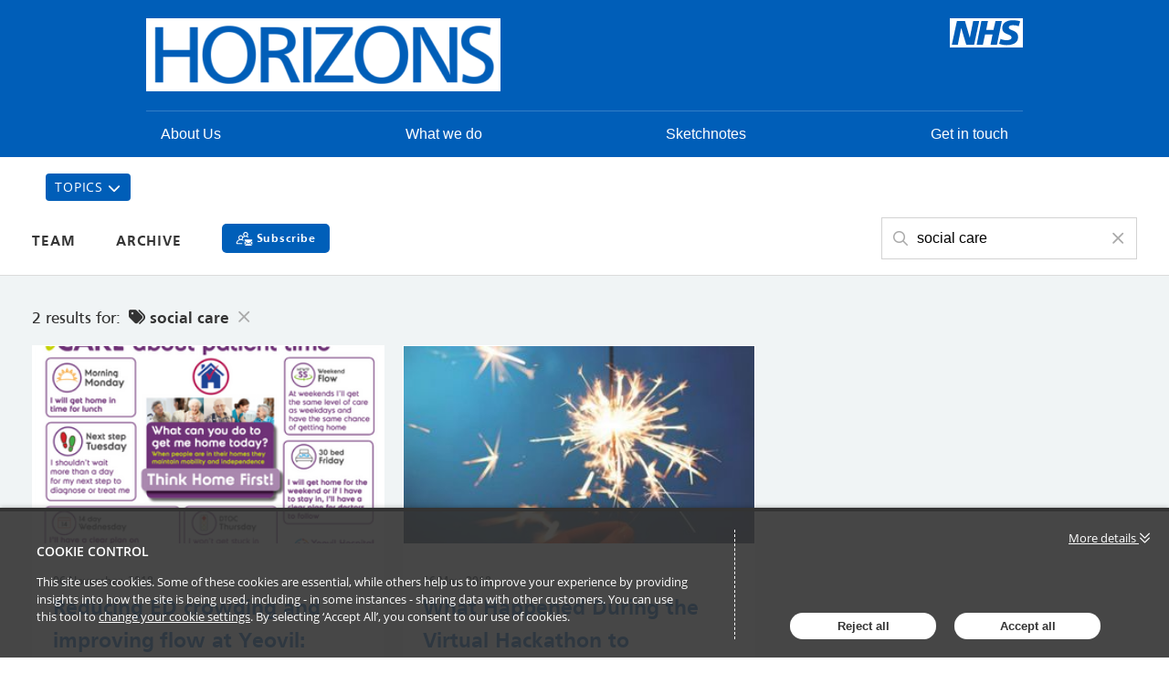

--- FILE ---
content_type: text/html; charset=utf-8
request_url: https://blog.horizonsnhs.com/tag/social%20care
body_size: 9887
content:

<!DOCTYPE html>
<html lang="en">
<head>
    
<meta charset="utf-8">
<meta http-equiv="X-UA-Compatible" content="IE=Edge">
<meta http-equiv="content-type" content="text/html; charset=UTF-8"> 
<meta name="viewport" content="width=device-width, initial-scale=1.0, maximum-scale=5, minimum-scale=1">
<link rel="icon" type="image/png" href="https://passle-net.s3.amazonaws.com/CustomDesign/60df102ae5416a118047a54c/2021-07-02-13-13-27-380-60df10f7e5416a118047a68e.ico" />

<title>NHS Horizons Insights</title>

<meta name="description" content="We tune into the latest change thinking and practice in healthcare and other industries around the world – translating this learning into innovative, practical approaches to change.

We positively impact people’s lives by building a generation of transformational leaders who together can tackle..." />




            <meta prefix="og: http://ogp.me/ns#" property="og:image" content="https://files.passle.net/Passle/5a5c5fb12a1ea2042466f05f/DefaultShareImages/2020-12-07-09-11-47-562-5fcdf1d353548812aca7cb6a.png" />
        <meta prefix="og: http://ogp.me/ns#" property="og:image:secure_url" content="https://files.passle.net/Passle/5a5c5fb12a1ea2042466f05f/DefaultShareImages/2020-12-07-09-11-47-562-5fcdf1d353548812aca7cb6a.png" />
        <meta prefix="og: http://ogp.me/ns#" property="og:image:width" content="2414" />
        <meta prefix="og: http://ogp.me/ns#" property="og:image:height" content="503" />


<meta prefix="og: http://ogp.me/ns#" property="og:title" />

<meta prefix="og: http://ogp.me/ns#" property="og:site_name" content="Passle" />

<meta prefix="og: http://ogp.me/ns#" property="og:url" content="https://blog.horizonsnhs.com/" />

<meta prefix="og: http://ogp.me/ns#" property="og:description" content="We tune into the latest change thinking and practice in healthcare and other industries around the world – translating this learning into innovative, practical approaches to change.

We positively impact people’s lives by building a generation of transformational leaders who together can tackle the biggest challenges in health, care, and beyond.

A diverse team, specialists in our fields. What unites us as a team is our vision, values, and versatility.

The team has emerged through years of supporting change in the NHS and the wider health and care system." />

<meta prefix="og: http://ogp.me/ns#" property="og:type" content="website" />

<meta prefix="og: http://ogp.me/ns#" property="og:locale" content="en_GB" />


<meta property="fb:app_id" content="291505782785530" />
<meta property="fb:admins" content="736991176" />


<meta name="twitter:card" content="summary_large_image">
<meta name="twitter:site" content="&#64;passle">
<meta name="twitter:url" content="https://blog.horizonsnhs.com/">
<meta name="twitter:title">
<meta name="twitter:description" content="We tune into the latest change thinking and practice in healthcare and other industries around the world – translating this learning into innovative, practical approaches to change.

We positively impact people’s lives by building a generation of transformational leaders who together can tackle the biggest challenges in health, care, and beyond.

A diverse team, specialists in our fields. What unites us as a team is our vision, values, and versatility.

The team has emerged through years of supporting change in the NHS and the wider health and care system.">
    <meta property="twitter:image" content="https://files.passle.net/Passle/5a5c5fb12a1ea2042466f05f/DefaultShareImages/2020-12-07-09-11-47-562-5fcdf1d353548812aca7cb6a.png" />


    
        <link rel="canonical" href="https://blog.horizonsnhs.com/" />

    

    <link nonce="x5/k16hlYOzeVOaSqTWI4Q==" data-cssvars-exclude rel="preload" as="style" href="https://cw-resources.passle.net/Content/googlefonts/all.min.css?v=0.0.2" id="googlefonts-css">
    <script nonce="x5/k16hlYOzeVOaSqTWI4Q==">
        document.getElementById('googlefonts-css').onload = function () {
            this.onload = null;
            this.rel = 'stylesheet';
        };
    </script>
    <noscript>
        <link rel="stylesheet" href="https://cw-resources.passle.net/Content/googlefonts/all.min.css?v=0.0.2">
    </noscript>

    <script nonce="x5/k16hlYOzeVOaSqTWI4Q==">
        // Define dataLayer and the gtag function.
        window.dataLayer = window.dataLayer || [];
        function gtag() { dataLayer.push(arguments); }
    </script>

        <script nonce="x5/k16hlYOzeVOaSqTWI4Q==">
             gtag('consent', 'default', {
                'ad_storage': 'denied',
                'analytics_storage': 'granted',
                'functionality_storage': 'denied',
                'personalization_storage': 'denied',
                'security_storage': 'denied',
                'wait_for_update': 2000 //allow 2 seconds for the cookie control to load and update settings
            });
        </script>


    

    
<link href="https://cw-resources.passle.net/Assets/CustomCSS?passleShortcode=102eo1g" rel="stylesheet" type="text/css" media="all"/>
    <link href="https://cw-resources.passle.net/ClientWebv2/Styles/LayoutBundle?v=BmihdF5UZSOIU8pT46MC83Q7yzda_DE3Ne8jHdsR-ac1" rel="stylesheet" media="all">
    
    <link href="https://cw-resources.passle.net/ClientWebv2/Styles/PassleViewBundle?v=yzuflfFsVh-xYqK__rFAGIj91Cu21PfbkLG0lDdbgoQ1" rel="stylesheet" media="all">


    
    <script nonce="x5/k16hlYOzeVOaSqTWI4Q==">
        /*@cc_on
            /^10/.test(@_jscript_version) && (document.documentElement.className+=" msie-10");
        @*/
    </script>

    
    

    

<!-- Google Tag Manager (Passle) -->
<script nonce="x5/k16hlYOzeVOaSqTWI4Q==" defer>
        (function (w, d, s, l, i) {
            w[l] = w[l] || []; w[l].push({
                'gtm.start':
                    new Date().getTime(), event: 'gtm.js'
            }); var f = d.getElementsByTagName(s)[0],
                j = d.createElement(s), dl = l != 'dataLayer' ? '&l=' + l : ''; j.async = true; j.src =
                    'https://www.googletagmanager.com/gtm.js?id=' + i + dl; f.parentNode.insertBefore(j, f);
        })(window, document, 'script', 'dataLayer', 'GTM-M5DDHT6');
</script>
<!-- End Google Tag Manager -->

</head>

<body class="passle-body passle-102eo1g">
    

<link href="https://www.googletagmanager.com/ns.html?id=GTM-M5DDHT6" rel="preload" as="document">
<link rel="dns-prefetch" href="https://www.googletagmanager.com/">

<!-- Google Tag Manager Passle (noscript) -->
<noscript>
    <iframe src="https://www.googletagmanager.com/ns.html?id=GTM-M5DDHT6"
            height="0" width="0" style="display:none;visibility:hidden"></iframe>
</noscript>
<!-- End Google Tag Manager Passle (noscript) -->


    
    


    <div id="passle-page-wrapper">

        

        <div class="message message--warning browser-deprecation-warning">
            <div class="container">
                This browser is not actively supported anymore. For the best passle experience, we strongly recommend you upgrade your browser.
            </div>
        </div>


            <div class="client-content">
                <header class="nhsuk-header nhsuk-header--transactional">
   <div class="nhsuk-width-container nhsuk-header__container">
      <div class="nhsuk-header__logo nhsuk-header__logo--only" style="float:right;">
         <span class="nhsuk-header__link">
            <svg class="nhsuk-logo" xmlns="http://www.w3.org/2000/svg" role="image" focusable="false" viewbox="0 0 40 16">
               <path class="nhsuk-logo__background" d="M0 0h40v16H0z"></path>
               <path class="nhsuk-logo__text" d="M3.9 1.5h4.4l2.6 9h.1l1.8-9h3.3l-2.8 13H9l-2.7-9h-.1l-1.8 9H1.1M17.3 1.5h3.6l-1 4.9h4L25 1.5h3.5l-2.7 13h-3.5l1.1-5.6h-4.1l-1.2 5.6h-3.4M37.7 4.4c-.7-.3-1.6-.6-2.9-.6-1.4 0-2.5.2-2.5 1.3 0 1.8 5.1 1.2 5.1 5.1 0 3.6-3.3 4.5-6.4 4.5-1.3 0-2.9-.3-4-.7l.8-2.7c.7.4 2.1.7 3.2.7s2.8-.2 2.8-1.5c0-2.1-5.1-1.3-5.1-5 0-3.4 2.9-4.4 5.8-4.4 1.6 0 3.1.2 4 .6"></path>
            </svg>
          </span>
      </div>
      <a href="http://horizonsnhs.com" class="nhsuk-header__link nhsuk-header__link--service" aria-label="NHS Horizons homepage">
      </a>
      <div class="nhsuk-header__logo"><a href="http://horizonsnhs.com" class="nhsuk-header__link nhsuk-header__link--service" aria-label="NHS Horizons homepage">
         </a><a href="http://horizonsnhs.com/" class="custom-logo-link" rel="home"><img width="388" height="80" src="https://passle-net.s3.amazonaws.com/CustomDesign/60df102ae5416a118047a54c/2021-07-07-08-00-39-172-60e55f27fac91e11f4f4b209.png" class="custom-logo" alt="Horizons" srcset="https://passle-net.s3.amazonaws.com/CustomDesign/60df102ae5416a118047a54c/2021-07-07-08-00-39-172-60e55f27fac91e11f4f4b209.png?w=388 388w, https://passle-net.s3.amazonaws.com/CustomDesign/60df102ae5416a118047a54c/2021-07-07-08-00-39-172-60e55f27fac91e11f4f4b209.png?resize=300%2C62 300w" sizes="(max-width: 388px) 100vw, 388px" data-attachment-id="7684" data-permalink="http://horizonsnhs.com/new-horizons-logo/" data-orig-file="https://passle-net.s3.amazonaws.com/CustomDesign/60df102ae5416a118047a54c/2021-07-07-08-00-39-172-60e55f27fac91e11f4f4b209.png?fit=388%2C80" data-orig-size="388,80" data-comments-opened="0" data-image-meta="{&quot;aperture&quot;:&quot;0&quot;,&quot;credit&quot;:&quot;&quot;,&quot;camera&quot;:&quot;&quot;,&quot;caption&quot;:&quot;&quot;,&quot;created_timestamp&quot;:&quot;0&quot;,&quot;copyright&quot;:&quot;&quot;,&quot;focal_length&quot;:&quot;0&quot;,&quot;iso&quot;:&quot;0&quot;,&quot;shutter_speed&quot;:&quot;0&quot;,&quot;title&quot;:&quot;&quot;,&quot;orientation&quot;:&quot;0&quot;}" data-image-title="new Horizons logo" data-image-description="" data-medium-file="https://passle-net.s3.amazonaws.com/CustomDesign/60df102ae5416a118047a54c/2021-07-07-08-00-39-172-60e55f27fac91e11f4f4b209.png?fit=300%2C62" data-large-file="https://passle-net.s3.amazonaws.com/CustomDesign/60df102ae5416a118047a54c/2021-07-07-08-00-39-172-60e55f27fac91e11f4f4b209.png?fit=388%2C80"></a>	
      </div>
      <div class="nhsuk-header__content" id="content-header">
         <div class="nhsuk-header__menu nhsuk-header__menu--only">
            <button class="nhsuk-header__menu-toggle" id="toggle-menu" aria-controls="header-navigation" aria-label="Open menu">Menu
            </button>
         </div>
      </div>
   </div>
   <nav class="nhsuk-header__navigation" id="header-navigation" role="navigation" aria-label="Primary navigation" aria-labelledby="label-navigation">
      <div class="nhsuk-width-container">
         <p class="nhsuk-header__navigation-title">
            <span id="label-navigation">Menu</span>
            <button class="nhsuk-header__navigation-close" id="close-menu">
               <svg class="nhsuk-icon nhsuk-icon__close" xmlns="http://www.w3.org/2000/svg" viewbox="0 0 24 24" aria-hidden="true" focusable="false">
                  <path d="M13.41 12l5.3-5.29a1 1 0 1 0-1.42-1.42L12 10.59l-5.29-5.3a1 1 0 0 0-1.42 1.42l5.3 5.29-5.3 5.29a1 1 0 0 0 0 1.42 1 1 0 0 0 1.42 0l5.29-5.3 5.29 5.3a1 1 0 0 0 1.42 0 1 1 0 0 0 0-1.42z"></path>
               </svg>
               <span class="nhsuk-u-visually-hidden">Close Menu</span>
            </button>
         </p>
         <ul id="menu-menu-top-menu" class="nhsuk-header__navigation-list">
            <li id="menu-item-8816" class="menu-item menu-item-type-post_type menu-item-object-page menu-item-has-children menu-item-8816">
               <a href="http://horizonsnhs.com/about/">
                  About Us
                  <svg class="nhsuk-icon nhsuk-icon__chevron-right" xmlns="http://www.w3.org/2000/svg" viewbox="0 0 24 24" aria-hidden="true">
                     <path d="M15.5 12a1 1 0 0 1-.29.71l-5 5a1 1 0 0 1-1.42-1.42l4.3-4.29-4.3-4.29a1 1 0 0 1 1.42-1.42l5 5a1 1 0 0 1 .29.71z"></path>
                  </svg>
               </a>
            </li>
            <li id="menu-item-8810" class="menu-item menu-item-type-post_type menu-item-object-page current-menu-item page_item page-item-6311 current_page_item menu-item-8810">
               <a href="http://horizonsnhs.com/programmes-of-work/" aria-current="page">
                  What we do
                  <svg class="nhsuk-icon nhsuk-icon__chevron-right" xmlns="http://www.w3.org/2000/svg" viewbox="0 0 24 24" aria-hidden="true">
                     <path d="M15.5 12a1 1 0 0 1-.29.71l-5 5a1 1 0 0 1-1.42-1.42l4.3-4.29-4.3-4.29a1 1 0 0 1 1.42-1.42l5 5a1 1 0 0 1 .29.71z"></path>
                  </svg>
               </a>
            </li>
            <li id="menu-item-8814" class="menu-item menu-item-type-post_type menu-item-object-page menu-item-8814">
               <a href="http://horizonsnhs.com/sketchnotes/">
                  Sketchnotes
                  <svg class="nhsuk-icon nhsuk-icon__chevron-right" xmlns="http://www.w3.org/2000/svg" viewbox="0 0 24 24" aria-hidden="true">
                     <path d="M15.5 12a1 1 0 0 1-.29.71l-5 5a1 1 0 0 1-1.42-1.42l4.3-4.29-4.3-4.29a1 1 0 0 1 1.42-1.42l5 5a1 1 0 0 1 .29.71z"></path>
                  </svg>
               </a>
            </li>
            <li id="menu-item-8815" class="menu-item menu-item-type-post_type menu-item-object-page menu-item-8815">
               <a href="http://horizonsnhs.com/contact/">
                  Get in touch
                  <svg class="nhsuk-icon nhsuk-icon__chevron-right" xmlns="http://www.w3.org/2000/svg" viewbox="0 0 24 24" aria-hidden="true">
                     <path d="M15.5 12a1 1 0 0 1-.29.71l-5 5a1 1 0 0 1-1.42-1.42l4.3-4.29-4.3-4.29a1 1 0 0 1 1.42-1.42l5 5a1 1 0 0 1 .29.71z"></path>
                  </svg>
               </a>
            </li>
         </ul>
      </div>
   </nav>
</header>


<!--<header class="nhsuk-header nhsuk-header--transactional"><div class="nhsuk-width-container nhsuk-header__container">-->
<!--
<!--<div class="nhsuk-header__logo nhsuk-header__logo--only" style="float:right;">-->
<!--			<span class="nhsuk-header__link">-->
<!--				<svg class="nhsuk-logo" xmlns="http://www.w3.org/2000/svg" role="image" focusable="false" viewBox="0 0 40 16">-->
<!--	<path class="nhsuk-logo__background" d="M0 0h40v16H0z"></path>-->
<!--	<path class="nhsuk-logo__text" d="M3.9 1.5h4.4l2.6 9h.1l1.8-9h3.3l-2.8 13H9l-2.7-9h-.1l-1.8 9H1.1M17.3 1.5h3.6l-1 4.9h4L25 1.5h3.5l-2.7 13h-3.5l1.1-5.6h-4.1l-1.2 5.6h-3.4M37.7 4.4c-.7-.3-1.6-.6-2.9-.6-1.4 0-2.5.2-2.5 1.3 0 1.8 5.1 1.2 5.1 5.1 0 3.6-3.3 4.5-6.4 4.5-1.3 0-2.9-.3-4-.7l.8-2.7c.7.4 2.1.7 3.2.7s2.8-.2 2.8-1.5c0-2.1-5.1-1.3-5.1-5 0-3.4 2.9-4.4 5.8-4.4 1.6 0 3.1.2 4 .6"></path>-->

<!--</svg>-->
<!--			</span>-->
<!--		</div>-->
<!---->
<!--	<a href="http://horizonsnhs.com" aria-label="NHS Horizons homepage">-->
<!--	</a><div class="nhsuk-header__logo"><a href="http://horizonsnhs.com" aria-label="NHS Horizons homepage">-->

<!--		</a><a href="http://horizonsnhs.com/" class="custom-logo-link" rel="home" aria-current="page"><img src="https://i0.wp.com/horizonsnhs.com/wp-content/uploads/2020/09/new-Horizons-logo-e1599558728694.png?fit=388%2C80" class="custom-logo" alt="Horizons" srcset="https://i0.wp.com/horizonsnhs.com/wp-content/uploads/2020/09/new-Horizons-logo-e1599558728694.png?w=388 388w, https://i0.wp.com/horizonsnhs.com/wp-content/uploads/2020/09/new-Horizons-logo-e1599558728694.png?resize=300%2C62 300w" sizes="(max-width: 388px) 100vw, 388px" data-attachment-id="7684" data-permalink="http://horizonsnhs.com/new-horizons-logo/" data-orig-file="https://i0.wp.com/horizonsnhs.com/wp-content/uploads/2020/09/new-Horizons-logo-e1599558728694.png?fit=388%2C80" data-orig-size="388,80" data-comments-opened="1" data-image-meta="{&quot;aperture&quot;:&quot;0&quot;,&quot;credit&quot;:&quot;&quot;,&quot;camera&quot;:&quot;&quot;,&quot;caption&quot;:&quot;&quot;,&quot;created_timestamp&quot;:&quot;0&quot;,&quot;copyright&quot;:&quot;&quot;,&quot;focal_length&quot;:&quot;0&quot;,&quot;iso&quot;:&quot;0&quot;,&quot;shutter_speed&quot;:&quot;0&quot;,&quot;title&quot;:&quot;&quot;,&quot;orientation&quot;:&quot;0&quot;}" data-image-title="new Horizons logo" data-image-description="" data-medium-file="https://i0.wp.com/horizonsnhs.com/wp-content/uploads/2020/09/new-Horizons-logo-e1599558728694.png?fit=300%2C62" data-large-file="https://i0.wp.com/horizonsnhs.com/wp-content/uploads/2020/09/new-Horizons-logo-e1599558728694.png?fit=388%2C80" width="388" height="80"></a>	</div>-->
	
<!--	<div class="nhsuk-header__content" id="content-header">-->

<!--				<div class="nhsuk-header__menu nhsuk-header__menu--only">-->
<!--			<button class="nhsuk-header__menu-toggle" id="toggle-menu" aria-controls="header-navigation" aria-label="Open menu">Menu-->
<!--			</button>-->
<!--		</div>-->

		
<!--	</div>-->

<!--</div>-->
<!--<nav class="nhsuk-header__navigation" id="header-navigation" role="navigation" aria-label="Primary navigation" aria-labelledby="label-navigation">-->
<!--	<div class="nhsuk-width-container">-->
<!--		<p class="nhsuk-header__navigation-title"><span id="label-navigation">Menu</span>-->
<!--			<button class="nhsuk-header__navigation-close" id="close-menu">-->
<!--				<svg class="nhsuk-icon nhsuk-icon__close" xmlns="http://www.w3.org/2000/svg" viewbox="0 0 24 24" aria-hidden="true" focusable="false">-->
<!--					<path d="M13.41 12l5.3-5.29a1 1 0 1 0-1.42-1.42L12 10.59l-5.29-5.3a1 1 0 0 0-1.42 1.42l5.3 5.29-5.3 5.29a1 1 0 0 0 0 1.42 1 1 0 0 0 1.42 0l5.29-5.3 5.29 5.3a1 1 0 0 0 1.42 0 1 1 0 0 0 0-1.42z"></path>-->
<!--				</svg>-->
<!--				<span class="nhsuk-u-visually-hidden">Close Menu</span>-->
<!--			</button>-->
<!--		</p>-->
<!--		<ul id="menu-menu-top-menu" class="nhsuk-header__navigation-list"><li id="menu-item-8816" class="menu-item menu-item-type-post_type menu-item-object-page menu-item-8816"><a href="http://horizonsnhs.com/about/">About Us<svg class="nhsuk-icon nhsuk-icon__chevron-right" xmlns="http://www.w3.org/2000/svg" viewbox="0 0 24 24" aria-hidden="true">-->
<!--          <path d="M15.5 12a1 1 0 0 1-.29.71l-5 5a1 1 0 0 1-1.42-1.42l4.3-4.29-4.3-4.29a1 1 0 0 1 1.42-1.42l5 5a1 1 0 0 1 .29.71z"></path>-->
<!--        </svg></a></li>-->
<!--<li id="menu-item-8810" class="menu-item menu-item-type-post_type menu-item-object-page menu-item-8810"><a href="http://horizonsnhs.com/programmes-of-work/">What we do<svg class="nhsuk-icon nhsuk-icon__chevron-right" xmlns="http://www.w3.org/2000/svg" viewbox="0 0 24 24" aria-hidden="true">-->
<!--          <path d="M15.5 12a1 1 0 0 1-.29.71l-5 5a1 1 0 0 1-1.42-1.42l4.3-4.29-4.3-4.29a1 1 0 0 1 1.42-1.42l5 5a1 1 0 0 1 .29.71z"></path>-->
<!--        </svg></a></li>-->
<!--<li id="menu-item-8814" class="menu-item menu-item-type-post_type menu-item-object-page menu-item-8814"><a href="http://horizonsnhs.com/sketchnotes/">Sketchnotes<svg class="nhsuk-icon nhsuk-icon__chevron-right" xmlns="http://www.w3.org/2000/svg" viewbox="0 0 24 24" aria-hidden="true">-->
<!--          <path d="M15.5 12a1 1 0 0 1-.29.71l-5 5a1 1 0 0 1-1.42-1.42l4.3-4.29-4.3-4.29a1 1 0 0 1 1.42-1.42l5 5a1 1 0 0 1 .29.71z"></path>-->
<!--        </svg></a></li>-->
<!--<li id="menu-item-8815" class="menu-item menu-item-type-post_type menu-item-object-page menu-item-8815"><a href="http://horizonsnhs.com/contact/">Get in touch<svg class="nhsuk-icon nhsuk-icon__chevron-right" xmlns="http://www.w3.org/2000/svg" viewbox="0 0 24 24" aria-hidden="true">-->
<!--          <path d="M15.5 12a1 1 0 0 1-.29.71l-5 5a1 1 0 0 1-1.42-1.42l4.3-4.29-4.3-4.29a1 1 0 0 1 1.42-1.42l5 5a1 1 0 0 1 .29.71z"></path>-->
<!--        </svg></a></li>-->
<!--</ul>	</div>-->
<!--</nav>-->
<!--</header>-->
            </div>

        <div class="passle-content">

                <div class="client-content">
                    <div class="container">
    <div class="tag-menus-container">
    	<ul class="tag-menus">
    		<li class="tag-menu">
    			<button class="tag-title">Topics<i class="fa fa-chevron-down"></i></button>
    			<ul class="tag-list">
    				<li><a href="/tag/improve4patients">#Improve4Patients</a></li>
                    <li><a href="/tag/ournhspeople">#OurNHSPeople</a></li>
                    <li><a href="/tag/spread%20and%20adoption">Spread and Adoption</a></li>
    				<li><a href="/tag/school%20for%20change%20agents">The School for Change Agents</a></li>
    				<li><a href="/tag/tweets%20of%20the%20week">Tweets of the Week</a></li>
    				<li><a href="/tag/virtual%20collaborate">Virtual Collaborate</a></li>
    				<li><a href="/tag/wellbeing">Wellbeing</a></li>
    			</ul>
    		</li>
    	</ul>
    </div>   
</div>

                </div>
                    <div class="navigation-bar">
                        <div class="container">
                            <div class="navigation-bar__first-line">
                                <div class="navigation-bar__first-line__left-side">
                                    
            <a href="/team" class="navigation-bar__team-button">Team</a>

            <a role="button" class="passle-archive__button">Archive</a>

    

<a class="button subscribe-button" href="https://pssle.co/nhs-horizons-insights/s/102eo1g" aria-label="Subscribe">
    <svg id="Layer_1" data-name="Layer 1" xmlns="http://www.w3.org/2000/svg" viewBox="0 0 53.78 45.94">
        <circle class="cls-1" cx="31.4" cy="8.11" r="4.93" /><circle class="cls-1" cx="14.95" cy="18.99" r="4.93" transform="translate(-6.19 30.7) rotate(-80.78)" /><path class="cls-2" d="M40,15.8a14.89,14.89,0,0,0-3.17-1.69,8.11,8.11,0,1,0-10.92,0l-.66.27A15,15,0,0,0,22.47,16L23,19.65A11.94,11.94,0,0,1,38.2,18.41,1.59,1.59,0,0,0,40,15.8ZM31.4,13a4.93,4.93,0,1,1,4.93-4.92A4.93,4.93,0,0,1,31.4,13Z" /><path class="cls-3" d="M15,10.88A8.1,8.1,0,0,0,9.46,25,15.33,15.33,0,0,0,.23,34.46a4.77,4.77,0,0,0,4.54,6.23H18.6a1.59,1.59,0,1,0,0-3.17H4.77a1.6,1.6,0,0,1-1.51-2.08,12.26,12.26,0,0,1,11.65-8.3,11.92,11.92,0,0,1,6.84,2.14,1.59,1.59,0,1,0,1.82-2.6A15.39,15.39,0,0,0,20.4,25,8.07,8.07,0,0,0,23,19.65L22.47,16A8.12,8.12,0,0,0,15,10.88Zm0,13A4.93,4.93,0,1,1,19.88,19,4.93,4.93,0,0,1,15,23.91Z" /><path class="cls-2" d="M51.14,45.94a2.19,2.19,0,0,0,1.49-.56L45.4,38.14c-.18.12-.35.24-.5.36q-.82.6-1.32.93a8.33,8.33,0,0,1-1.35.69,4.15,4.15,0,0,1-1.57.35h0a4.14,4.14,0,0,1-1.56-.35,7.93,7.93,0,0,1-1.35-.69q-.51-.33-1.32-.93l-.5-.36-7.24,7.24a2.22,2.22,0,0,0,1.5.56Zm.3,0" /><path class="cls-2" d="M28.88,33.17a7.94,7.94,0,0,1-1.49-1.27V43.22L34,36.66c-1.32-.91-3-2.08-5.08-3.49Zm.11,0" /><path class="cls-2" d="M52.2,33.17c-2,1.36-3.69,2.52-5.09,3.5l6.56,6.55V31.9a7.91,7.91,0,0,1-1.47,1.27Zm.12,0" /><path class="cls-2" d="M51.44,25.14H29.86a2.09,2.09,0,0,0-1.74.76,3,3,0,0,0-.61,1.91,3.43,3.43,0,0,0,.81,2A7.36,7.36,0,0,0,30,31.5l3,2.09,2.36,1.64,1.48,1,.22.15.4.3.79.55.77.48a4.41,4.41,0,0,0,.84.39,2.34,2.34,0,0,0,.73.14h0a2.34,2.34,0,0,0,.74-.14,4.41,4.41,0,0,0,.84-.39l.76-.48.79-.55.41-.3.22-.15,1.48-1,5.38-3.74a7.12,7.12,0,0,0,1.79-1.8,3.84,3.84,0,0,0,.71-2.21,2.26,2.26,0,0,0-.69-1.66,2.28,2.28,0,0,0-1.65-.69Zm0,.1" />
    </svg>
    <span>
        Subscribe
    </span>
</a>                                </div>

                                
        <div class="search-bar--visibility">
    <form id="SearchBarForm" class="search-bar" method="GET">

        <div id="SearchBarContainer" class="search-bar__search">
            <i class="fa-regular fa-magnifying-glass mr-2"></i>
            <input type="text" id="SearchQuery" name="SearchQuery" value="social care" autocomplete="off" />
            <div class="ghost" aria-hidden="true">
                <span class="ghost-prefix"></span>
                <div class="ghost-viewport">
                    <div id="Track" class="track"></div>
                </div>
            </div>
            <input type="hidden" id="SearchByTagsOnly" name="SearchByTagsOnly" value="value" autocomplete="off" />
            <input type="hidden" id="SearchByAuthorsOnly" name="SearchByAuthorsOnly" autocomplete="off" />
            <span id="SearchBarCleanButton" class="search-bar__close-button clear-search"><i class="fa-regular fa-xmark ml-2"></i></span>
            <ul id="SearchSuggestions" class="search-bar__suggestions autosuggest"></ul>
        </div>

        <div class="search-bar__small-screen-buttons">
            <i id="SearchOpenButton" class="search-bar__open-button fa-regular fa-magnifying-glass"></i>
        </div>
    </form>
</div>
    
                            </div>

                            <div class="navigation-bar__second-line">
                                

<div class="passle-archive ">
    <ul class="passle-archive__years">
        <li>
            <a href="/">
                All <small>(507)</small>
            </a>
        </li>
            <li class="">
                <a href="/archive/2022">2022 <small>(40)</small></a>
            </li>
            <li class="">
                <a href="/archive/2021">2021 <small>(81)</small></a>
            </li>
            <li class="">
                <a href="/archive/2020">2020 <small>(85)</small></a>
            </li>
            <li class="">
                <a href="/archive/2019">2019 <small>(150)</small></a>
            </li>
            <li class="">
                <a href="/archive/2018">2018 <small>(151)</small></a>
            </li>
    </ul>

        <ul class="passle-archive__year-months " data-months-year="2018">
                <li class="">
                    <a href="/archive/2018/2">Feb <small>(28)</small></a>
                </li>
                <li class="">
                    <a href="/archive/2018/3">Mar <small>(18)</small></a>
                </li>
                <li class="">
                    <a href="/archive/2018/4">Apr <small>(5)</small></a>
                </li>
                <li class="">
                    <a href="/archive/2018/5">May <small>(5)</small></a>
                </li>
                <li class="">
                    <a href="/archive/2018/6">Jun <small>(12)</small></a>
                </li>
                <li class="">
                    <a href="/archive/2018/7">Jul <small>(16)</small></a>
                </li>
                <li class="">
                    <a href="/archive/2018/8">Aug <small>(15)</small></a>
                </li>
                <li class="">
                    <a href="/archive/2018/9">Sep <small>(16)</small></a>
                </li>
                <li class="">
                    <a href="/archive/2018/10">Oct <small>(10)</small></a>
                </li>
                <li class="">
                    <a href="/archive/2018/11">Nov <small>(10)</small></a>
                </li>
                <li class="">
                    <a href="/archive/2018/12">Dec <small>(16)</small></a>
                </li>
        </ul>
        <ul class="passle-archive__year-months " data-months-year="2019">
                <li class="">
                    <a href="/archive/2019/1">Jan <small>(10)</small></a>
                </li>
                <li class="">
                    <a href="/archive/2019/2">Feb <small>(10)</small></a>
                </li>
                <li class="">
                    <a href="/archive/2019/3">Mar <small>(24)</small></a>
                </li>
                <li class="">
                    <a href="/archive/2019/4">Apr <small>(14)</small></a>
                </li>
                <li class="">
                    <a href="/archive/2019/5">May <small>(19)</small></a>
                </li>
                <li class="">
                    <a href="/archive/2019/6">Jun <small>(10)</small></a>
                </li>
                <li class="">
                    <a href="/archive/2019/7">Jul <small>(14)</small></a>
                </li>
                <li class="">
                    <a href="/archive/2019/8">Aug <small>(10)</small></a>
                </li>
                <li class="">
                    <a href="/archive/2019/9">Sep <small>(12)</small></a>
                </li>
                <li class="">
                    <a href="/archive/2019/10">Oct <small>(13)</small></a>
                </li>
                <li class="">
                    <a href="/archive/2019/11">Nov <small>(9)</small></a>
                </li>
                <li class="">
                    <a href="/archive/2019/12">Dec <small>(5)</small></a>
                </li>
        </ul>
        <ul class="passle-archive__year-months " data-months-year="2020">
                <li class="">
                    <a href="/archive/2020/1">Jan <small>(8)</small></a>
                </li>
                <li class="">
                    <a href="/archive/2020/2">Feb <small>(5)</small></a>
                </li>
                <li class="">
                    <a href="/archive/2020/3">Mar <small>(6)</small></a>
                </li>
                <li class="">
                    <a href="/archive/2020/4">Apr <small>(5)</small></a>
                </li>
                <li class="">
                    <a href="/archive/2020/5">May <small>(7)</small></a>
                </li>
                <li class="">
                    <a href="/archive/2020/6">Jun <small>(5)</small></a>
                </li>
                <li class="">
                    <a href="/archive/2020/7">Jul <small>(11)</small></a>
                </li>
                <li class="">
                    <a href="/archive/2020/8">Aug <small>(8)</small></a>
                </li>
                <li class="">
                    <a href="/archive/2020/9">Sep <small>(11)</small></a>
                </li>
                <li class="">
                    <a href="/archive/2020/10">Oct <small>(7)</small></a>
                </li>
                <li class="">
                    <a href="/archive/2020/11">Nov <small>(5)</small></a>
                </li>
                <li class="">
                    <a href="/archive/2020/12">Dec <small>(7)</small></a>
                </li>
        </ul>
        <ul class="passle-archive__year-months " data-months-year="2021">
                <li class="">
                    <a href="/archive/2021/1">Jan <small>(5)</small></a>
                </li>
                <li class="">
                    <a href="/archive/2021/2">Feb <small>(4)</small></a>
                </li>
                <li class="">
                    <a href="/archive/2021/3">Mar <small>(6)</small></a>
                </li>
                <li class="">
                    <a href="/archive/2021/4">Apr <small>(7)</small></a>
                </li>
                <li class="">
                    <a href="/archive/2021/5">May <small>(6)</small></a>
                </li>
                <li class="">
                    <a href="/archive/2021/6">Jun <small>(4)</small></a>
                </li>
                <li class="">
                    <a href="/archive/2021/7">Jul <small>(6)</small></a>
                </li>
                <li class="">
                    <a href="/archive/2021/8">Aug <small>(7)</small></a>
                </li>
                <li class="">
                    <a href="/archive/2021/9">Sep <small>(5)</small></a>
                </li>
                <li class="">
                    <a href="/archive/2021/10">Oct <small>(12)</small></a>
                </li>
                <li class="">
                    <a href="/archive/2021/11">Nov <small>(10)</small></a>
                </li>
                <li class="">
                    <a href="/archive/2021/12">Dec <small>(9)</small></a>
                </li>
        </ul>
        <ul class="passle-archive__year-months " data-months-year="2022">
                <li class="">
                    <a href="/archive/2022/1">Jan <small>(4)</small></a>
                </li>
                <li class="">
                    <a href="/archive/2022/2">Feb <small>(6)</small></a>
                </li>
                <li class="">
                    <a href="/archive/2022/3">Mar <small>(6)</small></a>
                </li>
                <li class="">
                    <a href="/archive/2022/4">Apr <small>(8)</small></a>
                </li>
                <li class="">
                    <a href="/archive/2022/5">May <small>(5)</small></a>
                </li>
                <li class="">
                    <a href="/archive/2022/6">Jun <small>(4)</small></a>
                </li>
                <li class="">
                    <a href="/archive/2022/7">Jul <small>(6)</small></a>
                </li>
                <li class="">
                    <a href="/archive/2022/8">Aug <small>(1)</small></a>
                </li>
        </ul>
</div>

    
                            </div>
                        </div>
                    </div>

            

<input id="Month" type="hidden" />
<input id="Year" type="hidden" />




<div class="passle-view passle-102eo1g">

        <div class="container passle-view__search-result-info">
            2 results for:
            <span class="search-term">
                    <i class="ml-1 fa-solid fa-tags"></i>
                social care

            </span>

            <a href="/" class="clear-search-button"><i class="fa-regular fa-xmark"></i></a>

        </div>


<input id="TotalNumPages" type="hidden" value="1" />
<input id="PageNumber" type="hidden" value="1" />

<div class="posts-block">
    <div class="container">
        <div id="PostBlockContainer" class="posts-block__container columns-grid">



<article class="block-post" itemscope itemtype="http://schema.org/Article">
    <div class="block-post__image block-post__image--image block-post__image--image-none block-post__image--image-none">
        <a href="https://blog.horizonsnhs.com/post/102f56u/reducing-ed-crowding-and-improving-flow-at-yeovil-what-did-we-do" ><img loading="lazy" src="https://images.passle.net/341x192/Passle/5a5c5fb12a1ea2042466f05f/MediaLibrary/Images/5b60304cf86dd60cacc60b89/2018-11-04-13-09-12-424-5bdeef7898fcca0c9492ec55.png" width="683" height="385" class="post-image" draggable="false" alt="Reducing ED crowding and improving flow at Yeovil: What did we do?" itemprop="image" /></a>
    </div>

    <div class="block-post__content">
        <div class="block-post__body">

            <div class="block-post__date">
                <time class="localised-date"
                      datetime="2018-11-06T16:31:15.5720000Z"
                      data-dayjs-localtime-format="DD MMMM, YYYY"
                      data-show-timezone-abbreviation="False">11/6/2018 4:31:15 PM</time>
            </div>

            <header class="block-post__title">
                <div class="content__section">
                    <a href="https://blog.horizonsnhs.com/post/102f56u/reducing-ed-crowding-and-improving-flow-at-yeovil-what-did-we-do"  itemprop="mainEntityOfPage">
                        <h2 itemprop="name headline">Reducing ED crowding and improving flow at Yeovil: What did we do?</h2>
                    </a>
                </div>
            </header>

            <div class="block-post__authors">
                <div class="content__section">
                    <span>By </span>

                                <a class="author " href="https://blog.horizonsnhs.com/u/102ezw5/simon-sethi"  itemprop="author publisher" itemscope itemtype="http://schema.org/Person"><span itemprop="name">Simon Sethi</span></a>


                </div>
            </div>

                <div class="block-post__excerpt">
                    <div class="content__section">
                        In my previous blog I wrote about how we approached change in order to reduce the ongoing crowding in our emergency department (ED). This...
                    </div>
                </div>

        </div>

            <footer class="block-post__footer">

            <div class="block-post__actions">

                    <div class="block-post__sharing-buttons">
    <div class="share-button" data-shortcode="102f56u">
        <div class="share-button__social-links">
            <div class="share-button__fade">
    <div class="action-buttons">
        <div class="action-buttons__button action-like like-button" data-post-shortcode="102f56u">
            <a href="#" data-click-event-action="Click" data-click-event-category="ShareButton" data-click-event-label="LikePostButtonClicked">
                <i class="fa-regular fa-star"></i>
            </a>
            <span class="action-buttons__counter like-button__counter action-button-number">
                
            </span>
        </div>
    </div>

<div class="social-share-buttons">

    <div class="social-share-buttons__button social-share-buttons__button--email">
        <a href="https://www.passle.net/istatoy?postShortcode=102f56u&amp;istatoySource=ClientWeb" aria-label="email" data-click-event-action="Click" data-click-event-category="ShareButton" data-click-event-label="email" data-network="email">
                <svg class="istatoy-icon" id="istatoy-icon" xmlns="http://www.w3.org/2000/svg" viewBox="0 0 20 20">
                    <defs>
                        <style>
                            .cls-1 {
                                fill: #333;
                            }
                        </style>
                    </defs>
                    <path class="cls-1" d="M10.44,12.99c-.36,.36-.95,.36-1.31,0l-2.1-1.84L2.7,15.3c1.65,2.34,4.34,3.72,7.2,3.7,2.8,.06,5.46-1.23,7.15-3.47l-4.37-4.51-2.24,1.97Z" />
                    <path class="cls-1" d="M1.98,5.99c-.61,1.14-.94,2.42-.97,3.71-.08,1.5,.23,2.99,.9,4.33l4.26-3.93L1.98,5.99Z" />
                    <path class="cls-1" d="M17.84,5.77l-4.2,4.24,4.26,4.18c.77-1.32,1.14-2.84,1.09-4.37,0-1.43-.41-2.83-1.15-4.06Z" />
                    <path class="cls-1" d="M9.9,1.01c-2.9-.04-5.61,1.39-7.22,3.8l6.45,6.42c.15,.15,.35,.24,.56,.26,.28,.03,.55-.06,.75-.26l6.68-6.66c-1.66-2.32-4.37-3.66-7.22-3.56Z" />
                </svg>
        </a>
                <span class="social-share-buttons__counter social-share-buttons__counter--istatoy">3</span>
    </div>
    <div class="social-share-buttons__button social-share-buttons__button--twitter">
        <a href="https://twitter.com/intent/tweet?text= by SethiSimon&amp;url=https%3a%2f%2fblog.horizonsnhs.com%2fpost%2f102f56u%2freducing-ed-crowding-and-improving-flow-at-yeovil-what-did-we-do&amp;hashtags=nhs,flow,ed,britishcycling,aec,dtoc,socialcare" aria-label="twitter" data-click-event-action="Click" data-click-event-category="ShareButton" data-click-event-label="twitter" data-network="twitter">
                <i class="fa-brands fa-x-twitter"></i>
        </a>
                <span class="social-share-buttons__counter social-share-buttons__counter--twitter">579</span>
    </div>
    <div class="social-share-buttons__button social-share-buttons__button--linkedin">
        <a href="https://www.linkedin.com/sharing/share-offsite/?url=https%3a%2f%2fblog.horizonsnhs.com%2fpost%2f102f56u%2freducing-ed-crowding-and-improving-flow-at-yeovil-what-did-we-do&amp;title=Reducing+ED+crowding+and+improving+flow+at+Yeovil%3a+What+did+we+do%3f&amp;source=LinkedIn" aria-label="linkedin" data-click-event-action="Click" data-click-event-category="ShareButton" data-click-event-label="linkedin" data-network="linkedin">
                <i class="fa-brands fa-linkedin-in"></i>
        </a>
                <span class="social-share-buttons__counter social-share-buttons__counter--linkedin">109</span>
    </div>
    <div class="social-share-buttons__button social-share-buttons__button--facebook">
        <a href="https://www.facebook.com/dialog/share?app_id=291505782785530&amp;display=popup&amp;href=https%3a%2f%2fblog.horizonsnhs.com%2fpost%2f102f56u%2freducing-ed-crowding-and-improving-flow-at-yeovil-what-did-we-do&amp;redirect_uri=https%3a%2f%2fwww.passle.net%2fsharecomplete" aria-label="facebook" data-click-event-action="Click" data-click-event-category="ShareButton" data-click-event-label="facebook" data-network="facebook">
                <i class="fa-brands fa-facebook-f"></i>
        </a>
                <span class="social-share-buttons__counter social-share-buttons__counter--facebook">10</span>
    </div>

</div>


            </div>
        </div>
        <span class="share-button__toggle">

                <span class="share-button__counter">701</span>
            <i class="fa-solid fa-share"></i>
        </span>
    </div>

                    </div>
            </div>
            </footer>
    </div>
</article>



<article class="block-post" itemscope itemtype="http://schema.org/Article">
    <div class="block-post__image block-post__image--image block-post__image--image-none block-post__image--image-none">
        <a href="https://blog.horizonsnhs.com/post/102evvu/what-happened-during-the-virtual-hackathon-to-transform-perceptions-of-nursing-an" ><img loading="lazy" src="https://images.passle.net/341x192/Passle/5a5c5fb12a1ea2042466f05f/MediaLibrary/Images/5964e3893d94761b807375c5/2018-05-16-1-32-43-776-5afc32fbb1740f0284de0818.jpg" width="683" height="385" class="post-image" draggable="false" alt="What Happened During the Virtual Hackathon to Transform Perceptions of Nursing and Midwifery" itemprop="image" /></a>
    </div>

    <div class="block-post__content">
        <div class="block-post__body">

            <div class="block-post__date">
                <time class="localised-date"
                      datetime="2018-05-16T00:00:00.0000000Z"
                      data-dayjs-localtime-format="DD MMMM, YYYY"
                      data-show-timezone-abbreviation="False">5/16/2018 12:00:00 AM</time>
            </div>

            <header class="block-post__title">
                <div class="content__section">
                    <a href="https://blog.horizonsnhs.com/post/102evvu/what-happened-during-the-virtual-hackathon-to-transform-perceptions-of-nursing-an"  itemprop="mainEntityOfPage">
                        <h2 itemprop="name headline">What Happened During the Virtual Hackathon to Transform Perceptions of Nursing and Midwifery</h2>
                    </a>
                </div>
            </header>

            <div class="block-post__authors">
                <div class="content__section">
                    <span>By </span>

                                <a class="author " href="https://blog.horizonsnhs.com/u/102eqk9/bev-matthews-rn-msc"  itemprop="author publisher" itemscope itemtype="http://schema.org/Person"><span itemprop="name">Bev Matthews RN MSc</span></a>


                </div>
            </div>

                <div class="block-post__excerpt">
                    <div class="content__section">
                        Nurses from all over the world collaborated on the first-ever virtual hackathon to be held in the NHS. A hackathon is where people come...
                    </div>
                </div>

        </div>

            <footer class="block-post__footer">

            <div class="block-post__actions">

                    <div class="block-post__sharing-buttons">
    <div class="share-button" data-shortcode="102evvu">
        <div class="share-button__social-links">
            <div class="share-button__fade">
    <div class="action-buttons">
        <div class="action-buttons__button action-like like-button" data-post-shortcode="102evvu">
            <a href="#" data-click-event-action="Click" data-click-event-category="ShareButton" data-click-event-label="LikePostButtonClicked">
                <i class="fa-regular fa-star"></i>
            </a>
            <span class="action-buttons__counter like-button__counter action-button-number">
                1
            </span>
        </div>
    </div>

<div class="social-share-buttons">

    <div class="social-share-buttons__button social-share-buttons__button--email">
        <a href="https://www.passle.net/istatoy?postShortcode=102evvu&amp;istatoySource=ClientWeb" aria-label="email" data-click-event-action="Click" data-click-event-category="ShareButton" data-click-event-label="email" data-network="email">
                <svg class="istatoy-icon" id="istatoy-icon" xmlns="http://www.w3.org/2000/svg" viewBox="0 0 20 20">
                    <defs>
                        <style>
                            .cls-1 {
                                fill: #333;
                            }
                        </style>
                    </defs>
                    <path class="cls-1" d="M10.44,12.99c-.36,.36-.95,.36-1.31,0l-2.1-1.84L2.7,15.3c1.65,2.34,4.34,3.72,7.2,3.7,2.8,.06,5.46-1.23,7.15-3.47l-4.37-4.51-2.24,1.97Z" />
                    <path class="cls-1" d="M1.98,5.99c-.61,1.14-.94,2.42-.97,3.71-.08,1.5,.23,2.99,.9,4.33l4.26-3.93L1.98,5.99Z" />
                    <path class="cls-1" d="M17.84,5.77l-4.2,4.24,4.26,4.18c.77-1.32,1.14-2.84,1.09-4.37,0-1.43-.41-2.83-1.15-4.06Z" />
                    <path class="cls-1" d="M9.9,1.01c-2.9-.04-5.61,1.39-7.22,3.8l6.45,6.42c.15,.15,.35,.24,.56,.26,.28,.03,.55-.06,.75-.26l6.68-6.66c-1.66-2.32-4.37-3.66-7.22-3.56Z" />
                </svg>
        </a>
                <span class="social-share-buttons__counter social-share-buttons__counter--istatoy">5</span>
    </div>
    <div class="social-share-buttons__button social-share-buttons__button--twitter">
        <a href="https://twitter.com/intent/tweet?text= by BevMatthewsRN&amp;url=https%3a%2f%2fblog.horizonsnhs.com%2fpost%2f102evvu%2fwhat-happened-during-the-virtual-hackathon-to-transform-perceptions-of-nursing-an&amp;hashtags=nhs,health,socialcare,nursing,midwifery,media,influence,socialmedia,hackathon,digital" aria-label="twitter" data-click-event-action="Click" data-click-event-category="ShareButton" data-click-event-label="twitter" data-network="twitter">
                <i class="fa-brands fa-x-twitter"></i>
        </a>
                <span class="social-share-buttons__counter social-share-buttons__counter--twitter">143</span>
    </div>
    <div class="social-share-buttons__button social-share-buttons__button--linkedin">
        <a href="https://www.linkedin.com/sharing/share-offsite/?url=https%3a%2f%2fblog.horizonsnhs.com%2fpost%2f102evvu%2fwhat-happened-during-the-virtual-hackathon-to-transform-perceptions-of-nursing-an&amp;title=What+Happened+During+the+Virtual+Hackathon+to+Transform+Perceptions+of+Nursing+and+Midwifery&amp;source=LinkedIn" aria-label="linkedin" data-click-event-action="Click" data-click-event-category="ShareButton" data-click-event-label="linkedin" data-network="linkedin">
                <i class="fa-brands fa-linkedin-in"></i>
        </a>
                <span class="social-share-buttons__counter social-share-buttons__counter--linkedin">9</span>
    </div>
    <div class="social-share-buttons__button social-share-buttons__button--facebook">
        <a href="https://www.facebook.com/dialog/share?app_id=291505782785530&amp;display=popup&amp;href=https%3a%2f%2fblog.horizonsnhs.com%2fpost%2f102evvu%2fwhat-happened-during-the-virtual-hackathon-to-transform-perceptions-of-nursing-an&amp;redirect_uri=https%3a%2f%2fwww.passle.net%2fsharecomplete" aria-label="facebook" data-click-event-action="Click" data-click-event-category="ShareButton" data-click-event-label="facebook" data-network="facebook">
                <i class="fa-brands fa-facebook-f"></i>
        </a>
                <span class="social-share-buttons__counter social-share-buttons__counter--facebook">13</span>
    </div>

</div>


            </div>
        </div>
        <span class="share-button__toggle">

                <span class="share-button__counter">170</span>
            <i class="fa-solid fa-share"></i>
        </span>
    </div>

                    </div>
            </div>
            </footer>
    </div>
</article>

        </div>
    </div>
</div>


</div>



        </div>

            <div class="client-content">
                <footer>
   <div class="nhsuk-footer" id="nhsuk-footer">
      <div class="nhsuk-width-container">
         <h2 class="nhsuk-u-visually-hidden">Support links</h2>
         <ul class="nhsuk-footer__list nhsuk-footer__list--three-columns">
            <li class="nhsuk-footer__list-item"><a class="nhsuk-footer__list-item-link" href="http://horizonsnhs.com/about/">About Us</a></li>
            <li class="nhsuk-footer__list-item"><a class="nhsuk-footer__list-item-link" href="http://horizonsnhs.com/programmes-of-work/">What we do</a></li>
            <li class="nhsuk-footer__list-item"><a class="nhsuk-footer__list-item-link" href="http://horizonsnhs.com/about/meet-the-team/">The Team</a></li>
            <li class="nhsuk-footer__list-item"><a class="nhsuk-footer__list-item-link" href="http://horizonsnhs.com/about/work-with-us/">Work with us</a></li>
            <li class="nhsuk-footer__list-item"><a class="nhsuk-footer__list-item-link" href="http://horizonsnhs.com/school/">School</a></li>
            <li class="nhsuk-footer__list-item"><a class="nhsuk-footer__list-item-link" href="http://horizonsnhs.com/programmes-of-work/crowdsourcing/">Crowdsourcing</a></li>
            <li class="nhsuk-footer__list-item"><a class="nhsuk-footer__list-item-link" href="http://horizonsnhs.com/programmes-of-work/virtual-collaborate/">Virtual Collaborate</a></li>
            <li class="nhsuk-footer__list-item"><a class="nhsuk-footer__list-item-link" href="http://horizonsnhs.com/sketchnotes/">Sketchnotes</a></li>
            <li class="nhsuk-footer__list-item"><a class="nhsuk-footer__list-item-link" href="http://horizonsnhs.com/100repeattweets/">#100RepeatTweets from @HelenBevanTweet</a></li>
            <li class="nhsuk-footer__list-item"><a class="nhsuk-footer__list-item-link" href="http://horizonsnhs.com/accessiblity-statement-for-nhs-horizons-website/">Accessiblity</a></li>
            <li class="nhsuk-footer__list-item"><a class="nhsuk-footer__list-item-link" href="http://horizonsnhs.com/contact/">Contact Us</a></li>
         </ul>
         <p class="nhsuk-footer__copyright">
            © Copyright,
            NHS Horizons	2021
         </p>
      </div>
   </div>
</footer>
            </div>
    </div>

    
    <input type="hidden" id="passle-shortcode" value="102eo1g" />

    
    
<script nonce="x5/k16hlYOzeVOaSqTWI4Q==">
    function onCSSVarsLoad() {
        cssVars({
            rootElement: document,
            shadowDOM: false,

            // Sources
            include: 'link[rel=stylesheet],style',
            exclude: '[data-cssvars-exclude]',
            variables: {},

            // Options
            onlyLegacy: true,
            preserveStatic: true,
            preserveVars: false,
            silent: false,
            updateDOM: true,
            updateURLs: true,
            watch: false,
        });
    }

    document.addEventListener('DOMContentLoaded', function() {
        var script = document.createElement('script');
        script.src = 'https://cw-resources.passle.net/Areas/ClientWebv2/Scripts/lib/css-vars-ponyfill-2.3.2.min.js';
        script.type = 'text/javascript';
        script.defer = true;
        script.async = false;
        script.nonce = 'x5/k16hlYOzeVOaSqTWI4Q==';
        script.onload = onCSSVarsLoad;
        document.head.appendChild(script);
    });
</script>

    
    <script nonce="x5/k16hlYOzeVOaSqTWI4Q==" type="text/javascript" src="https://cw-resources.passle.net/ClientWebv2/Scripts/LibraryBundle?v=X9KVMJN5bdA2qHL3fI_1GZwqN5wtPRNExNGQMVAWL2Y1"   ></script>
    <script nonce="x5/k16hlYOzeVOaSqTWI4Q==" type="text/javascript" src="https://cw-resources.passle.net/ClientWebv2/Scripts/LayoutBundle?v=ONKbR7vvgaluth3PtelUkH1jJPh6sPE-94Bza3oLGeI1" defer  ></script>

<script nonce="x5/k16hlYOzeVOaSqTWI4Q==" type="text/javascript" src="https://cw-resources.passle.net/Assets/CustomJavascript?passleShortcode=102eo1g" defer  ></script>    
    <script nonce="x5/k16hlYOzeVOaSqTWI4Q==" type="text/javascript" src="https://cw-resources.passle.net/ClientWebv2/Scripts/PassleViewBundle?v=a2vsZjKHXMmSy9tefprlzFFYh7NtHKw3cHSOhKgIOnI1" defer  ></script>


    
        <input type="hidden" id="passle-cookie-control-status" value="3" />
<script type="text/javascript" nonce="x5/k16hlYOzeVOaSqTWI4Q==" src="https://sdk.passle.net/CookieControl/v1/jquery.passlecookiecontrol.min.js">

</script>
<script nonce="x5/k16hlYOzeVOaSqTWI4Q==" type="text/javascript" src="https://cw-resources.passle.net/PluginBundles/js/ClientWebv2?v=GdbPd7IQdaQl1q4jyHjQ_xsoQ4nLlWxcYpJgONp6JS01" defer  ></script>
    <script nonce="x5/k16hlYOzeVOaSqTWI4Q==" src="https://kit.fontawesome.com/4bce6ee366.js" crossorigin="anonymous"></script>
</body>
</html>

--- FILE ---
content_type: text/css; charset=utf-8
request_url: https://cw-resources.passle.net/Assets/CustomCSS?passleShortcode=102eo1g
body_size: 6903
content:
:root{--global__max-width:1366px;--global__primary-color:#212b32;--global__detail-color:#005fb9;--navigation-bar__font-weight:600;--navigation-bar__font-color:#212b32;--navigation-bar__font-size:16px;--navigation-bar__line-height:normal;--navigation-bar__background-color:#fff;--navigation-bar__link-color:#363636;--navigation-bar__link-color--hover:#363636;--navigation-bar__link-underline-color:#363636;--navigation-bar__link-text-decoration:none;--navigation-bar__link-text-decoration--hover:none;--subscribe-button__font-weight:600;--subscribe-button__font-size:13px;--subscribe-button__font-color:#fff;--subscribe-button__font-color--hover:#fff;--subscribe-button__background-color:#005fb9;--subscribe-button__background-color--hover:#005fb9;--subscribe-button__border-color:#005fb9;--subscribe-button__border-color--hover:#005fb9;--subscribe-button__border-size:0;--subscribe-button__border-radius:5px;--cookie-control__icon-color:#333;--cookie-control__icon-color--hover:#005fb9;--cookie-control__background-color:#fff;--cookie-control__border-color:#333;--user-avatar__border-color:#f3f2ee;--user-avatar__initial-color:#005fb9;--layout__number-of-columns:4;--post-block__background-color:#fff;--post-block__border-color:#fff;--post-block__authors-visibility:none;--post-block__excerpts-visibility:unset;--post-block__sharing-buttons-visibility:unset;--post-block__date-visibility:unset;--post-block__link-color:#005fb9;--post-block__link-color--hover:#005fb9;--post-block__link-underline-color:#005fb9;--post-block__link-text-decoration:none;--post-block__link-text-decoration--hover:underline;--post-block__title-font-weight:bold;--post-block__title-font-color:#005fb9;--post-block__title-font-size:24px;--post-block__title-line-height:1.5;--post-block__content-font-weight:normal;--post-block__content-font-color:#212b32;--post-block__content-font-size:18px;--post-block__content-line-height:1.5;--post-header__background-color:#f0f4f5;--post-header__border-color:#ccc;--post-header__title-font-weight:bold;--post-header__title-font-color:#212b32;--post-header__title-font-size:2.5em;--post-header__title-line-height:1.3;--post-content__background-color:#fff;--post-content__font-weight:normal;--post-content__font-color:#212b32;--post-content__font-size:1em;--post-content__line-height:1.5;--post-quote__font-weight:normal;--post-quote__font-color:#212b32;--post-quote__font-size:1.5em;--post-quote__line-height:1.5;--post-quote__detail-style:quote;--post-quote__detail-color:#005fb9;--post-link__color:#005fb9;--post-link__color--hover:#005fb9;--post-link__underline-color:#005fb9;--post-link__text-decoration:none;--post-link__text-decoration--hover:underline;--global__font-family:Frutiger,Arial,sans-serif;--global__title-font-family:Frutiger,Arial,sans-serif;--post-quote__font-family:Frutiger,Arial,sans-serif;--navigation-bar__font-family:Frutiger,Arial,sans-serif;--archive__visibility:unset;--global__background-color:#f0f4f5;--post-header__link-color:#005fb9;--post-header__link-color--hover:#005fb9;--post-header__link-underline-color:#005fb9;--post-header__link-text-decoration:none;--post-header__link-text-decoration--hover:underline;--team__visibility:unset;--search__visibility:flex;--navigation-bar__border-top-color:#fff;--navigation-bar__border-bottom-color:#dbdbdb;--tags__visibility:unset;--post-content__number-of-columns:3;--post-content__drop-cap:true;--allposts__visibility:unset;--navigation-bar__font-case:uppercase;--subscribe-button__font-case:uppercase;--navigation-bar__search-and-sort-border-color:#d3d3d3;--navigation-bar__search-and-sort-border-size:1px;--navigation-bar__search-and-sort-border-radius:5px;--team__author-blocks-per-row:3;--team__author-rows-per-page:6;--team__avatar-style-border-size:7px;--team__avatar-style-border-radius:50%;--post-author__link-color:#000;--post-author__link-hover-color:#000;--post-author__link-underline:none;--post-author__link-hover:none;--post-author__underline-color:#000;--post-author__border-size:7px;--post-author__border-color:#f3f2ee;--featured-post__background-color:#fff;--featured-post__padding:0.5em;--featured-post__border-width:1px;--featured-post__border-color:#fff;--featured-post__title-font-weight:bold;--featured-post__title-font-size:24px;--featured-post__title-line-height:1.5;--featured-post__title-link-color:#005fb9;--featured-post__title-link-hover-color:#005fb9;--featured-post__title-link-underline:none;--featured-post__title-link-underline--hover:underline;--featured-post__title-link-underline-color:#005fb9;--featured-post__excerpt-toggle:unset;--featured-post__authors-toggle:none;--featured-post__date-toggle:unset;--featured-post__content-font-weight:normal;--featured-post__content-font-color:#212b32;--featured-post__content-font-size:18px;--featured-post__content-line-height:1.5;--featured-post__content-link-color:#005fb9;--featured-post__content-link-hover-color:#005fb9;--featured-post__content-link-underline:none;--featured-post__content-link-hover:underline;--featured-post__content-link-underline-color:#005fb9;--post-block__featured-item-visibility:unset;--featured-post__featured-item-visibility:unset;--post-author__author-title-visibility:none}@font-face{font-family:"Frutiger";
font-style:normal;
font-weight:400;
font-display:swap;
src:url(https://passle-net.s3.amazonaws.com/CustomDesign/60df102ae5416a118047a54c/2021-07-02-13-47-30-259-60df18f2fac91e097cb360c7.eot);
src:url(https://passle-net.s3.amazonaws.com/CustomDesign/60df102ae5416a118047a54c/2021-07-02-13-47-30-259-60df18f2fac91e097cb360c7.eot?#iefix) format("embedded-opentype"),url(https://passle-net.s3.amazonaws.com/CustomDesign/60df102ae5416a118047a54c/2021-07-02-13-47-40-167-60df18fce5416a0b848509e1.woff2) format("woff2"),url(https://passle-net.s3.amazonaws.com/CustomDesign/60df102ae5416a118047a54c/2021-07-02-13-47-36-740-60df18f8e5416a0b848509d6.woff) format("woff"),url(https://passle-net.s3.amazonaws.com/CustomDesign/60df102ae5416a118047a54c/2021-07-02-13-47-33-609-60df18f5400fb312d4ce6193.ttf) format("truetype")}
@font-face{font-family:"Frutiger";
font-style:normal;
font-weight:600;
font-display:swap;
src:url(https://passle-net.s3.amazonaws.com/CustomDesign/60df102ae5416a118047a54c/2021-07-02-13-49-45-522-60df1979fac91e097cb3619f.eot);
src:url(https://passle-net.s3.amazonaws.com/CustomDesign/60df102ae5416a118047a54c/2021-07-02-13-49-45-522-60df1979fac91e097cb3619f.eot?#iefix) format("embedded-opentype"),url(https://passle-net.s3.amazonaws.com/CustomDesign/60df102ae5416a118047a54c/2021-07-02-13-50-00-351-60df1988400fb312d4ce62b2.woff2) format("woff2"),url(https://passle-net.s3.amazonaws.com/CustomDesign/60df102ae5416a118047a54c/2021-07-02-13-49-56-258-60df1984400fb312d4ce62ab.woff) format("woff"),url(https://passle-net.s3.amazonaws.com/CustomDesign/60df102ae5416a118047a54c/2021-07-02-13-49-52-476-60df1980fac91e097cb361ba.ttf) format("truetype")}
.client-content .nhsuk-header__link:active,.client-content .nhsuk-header__link:focus,.client-content .nhsuk-header__link:hover{background-color:transparent}.client-content .nhsuk-header__link:hover .nhsuk-logo{box-shadow:0 0 0 4px #003d78}@media (max-width:768px){.client-content .nhsuk-header__logo{max-width:60% !important}.client-content .nhsuk-header__logo img{height:auto;max-width:100%}.client-content .nhsuk-header .nhsuk-header__container{margin:0 16px !important}.client-content .nhsuk-header__container{padding:16px 0 !important}}.client-content .nhsuk-header--transactional .nhsuk-logo{height:32px;width:80px}.client-content .nhsuk-header__logo .nhsuk-logo__background{fill:#fff}.client-content .nhsuk-header__logo .nhsuk-logo__text{fill:#005eb8}.client-content .nhsuk-header .nhsuk-header__navigation ul li a:active,.client-content .nhsuk-header .nhsuk-header__navigation ul li a:focus,.client-content .nhsuk-header__navigation-link:active,.client-content .nhsuk-header__navigation-link:focus{background-color:#ffeb3b;border-bottom:4px solid #212b32;box-shadow:none;color:#212b32;outline:4px solid transparent;outline-offset:4px;text-decoration:none}@media (max-width:769px){.client-content .nhsuk-header.nhsuk-header--transactional .nhsuk-header__logo{padding:10px 10px 10px 0 !important}.client-content .nhsuk-header .nhsuk-header__container .nhsuk-header__logo{position:relative;top:-10px}.client-content .nhsuk-header__logo{position:relative;z-index:1}.client-content .nhsuk-header__menu-toggle.is-active,.client-content .nhsuk-header__menu-toggle:active{background-color:#002f5c;border-color:#f0f4f5;color:#f0f4f5}.client-content .nhsuk-header__menu--only .nhsuk-header__menu-toggle{position:relative;right:auto;top:auto}}@media (max-width:450px){.client-content .nhsuk-header .nhsuk-header__logo{max-width:50% !important}.client-content .nhsuk-header__logo img{height:auto;max-width:100%}}@media (max-width:61.865em){.client-content .nhsuk-header__navigation.js-show{border-bottom:4px solid #f0f4f5;border-top:4px solid #f0f4f5}}.client-content .nhsuk-header__navigation.js-show{display:block}.client-content .nhsuk-list>li,.client-content ol>li,.client-content ul.download-versions>li,.client-content ul>li{margin-bottom:8px}.client-content footer .nhsuk-footer{padding-bottom:48px !important}.client-content .nhsuk-list>li:last-child,.client-content ol>li:last-child,.client-content ul>li:last-child{margin-bottom:0}.client-content .nhsuk-header,.client-content .nhsuk-footer{font-family:Arial,sans-serif;font-weight:400;-webkit-font-smoothing:antialiased}.client-content .nhsuk-header a:hover{text-decoration:underline !important}.client-content .nhsuk-grid-row{margin-left:-16px;margin-right:-16px}.client-content .nhsuk-grid-row:after{clear:both;content:"";display:block}.client-content .nhsuk-grid-column-one-third{box-sizing:border-box;padding:0 16px}@media (min-width:48.0625em){.client-content .nhsuk-grid-column-one-third{float:left;width:33.3333%}}.client-content .nhsuk-grid-column-two-thirds{box-sizing:border-box;padding:0 16px}@media (min-width:48.0625em){.client-content .nhsuk-grid-column-two-thirds{float:left;width:66.6666%}}.client-content .nhsuk-grid-column-full{box-sizing:border-box;padding:0 16px}@media (min-width:48.0625em){.client-content .nhsuk-grid-column-full{float:left;width:100%}}.client-content .nhsuk-main-wrapper{padding-top:40px;padding-bottom:40px;display:block}@media (min-width:769px){.client-content .nhsuk-main-wrapper{padding-top:48px;padding-bottom:48px}}.client-content .nhsuk-width-container{margin:0 16px;max-width:960px}@media (min-width:48.0625em){.client-content .nhsuk-width-container{margin:0 32px}}@media (min-width:1024px){.client-content .nhsuk-width-container{margin:0 auto}}.client-content .nhsuk-icon{height:34px;width:34px}.client-content .nhsuk-icon__search{fill:#005eb8}.client-content .nhsuk-icon__arrow-right-circle{fill:#007f3b}.client-content hr{border:0;margin:0}.client-content hr{margin-top:32px;margin-bottom:32px}@media (min-width:769px){.client-content hr{margin-top:40px;margin-bottom:40px}}.client-content hr{border-bottom:1px solid #d8dde0}.client-content h1{font-size:32px;font-size:2rem;line-height:1.25;display:block;font-weight:600;margin-top:0;margin-bottom:40px}@media (min-width:769px){.client-content h1{font-size:48px;font-size:3rem;line-height:1.16667}}@media (min-width:769px){.client-content h1{margin-bottom:48px}}.client-content p{font-size:16px;font-size:1rem;line-height:1.5;display:block;margin-top:0;margin-bottom:16px}@media (min-width:769px){.client-content p{font-size:19px;font-size:1.1875rem;line-height:1.47368}}@media (min-width:769px){.client-content p{margin-bottom:24px}}.client-content p{color:inherit}.client-content strong{font-weight:600}.client-content .nhsuk-u-visually-hidden{-webkit-clip-path:inset(50%);border:0;clip:rect(0 0 0 0);clip-path:inset(50%);height:1px;margin:0;overflow:hidden;padding:0;position:absolute;white-space:nowrap;width:1px}.client-content .nhsuk-action-link{margin-bottom:32px}@media (min-width:769px){.client-content .nhsuk-action-link{margin-bottom:40px}}.client-content .nhsuk-action-link__link{font-weight:400;font-size:18px;font-size:1.125rem;line-height:1.55556;display:inline-block;font-weight:600;padding-left:38px;position:relative;text-decoration:none}@media (min-width:769px){.client-content .nhsuk-action-link__link{font-size:22px;font-size:1.375rem;line-height:1.45455}}@media (max-width:769px){.client-content .nhsuk-action-link__link{padding-left:26px}}.client-content .nhsuk-breadcrumb{background-color:#fff;padding-bottom:12px;padding-top:12px}.client-content .nhsuk-breadcrumb__list{list-style:none;margin:0;padding:0}@media (max-width:769px){.client-content .nhsuk-breadcrumb__list{display:none}}.client-content .nhsuk-breadcrumb__item{font-weight:400;font-size:14px;font-size:0.875rem;line-height:1.71429;background:url("data:image/svg+xml;charset=utf-8,%3Csvg class='nhsuk-icon nhsuk-icon__chevron-right' xmlns='http://www.w3.org/2000/svg' fill='%23aeb7bd' height='18' width='18' viewBox='0 0 24 24' aria-hidden='true'%3E%3Cpath d='M15.5 12a1 1 0 01-.29.71l-5 5a1 1 0 01-1.42-1.42l4.3-4.29-4.3-4.29a1 1 0 011.42-1.42l5 5a1 1 0 01.29.71z'/%3E%3C/svg%3E") right -1px top 4px no-repeat;display:inline-block;margin-bottom:0;padding-left:3px;padding-right:27px}@media (min-width:769px){.client-content .nhsuk-breadcrumb__item{font-size:16px;font-size:1rem;line-height:1.5}}.client-content .nhsuk-breadcrumb__back{font-weight:400;font-size:14px;font-size:0.875rem;line-height:1.71429;background:url("data:image/svg+xml;charset=utf-8,%3Csvg class='nhsuk-icon nhsuk-icon__chevron-left' xmlns='http://www.w3.org/2000/svg' fill='%23005eb8' height='24' width='24' aria-hidden='true'%3E%3Cpath d='M8.5 12c0-.3.1-.5.3-.7l5-5c.4-.4 1-.4 1.4 0s.4 1 0 1.4L10.9 12l4.3 4.3c.4.4.4 1 0 1.4s-1 .4-1.4 0l-5-5c-.2-.2-.3-.4-.3-.7z'/%3E%3C/svg%3E") -8px no-repeat;margin:0;padding-left:24px}@media (min-width:769px){.client-content .nhsuk-breadcrumb__back{font-size:16px;font-size:1rem;line-height:1.5}}@media (min-width:769px){.client-content .nhsuk-breadcrumb__back{display:none}}.client-content .nhsuk-breadcrumb__backlink{left:-8px;position:relative}.client-content .nhsuk-footer{padding-bottom:24px;padding-top:24px;background-color:#d8dde0;border-top:4px solid #005eb8}@media (min-width:769px){.client-content .nhsuk-footer{padding-bottom:32px;padding-top:32px;height:214px}}@media (min-width:40.0625em){.client-content .nhsuk-list>li,.client-content ol>li,.client-content ul.download-versions>li,.client-content ul>li{margin-bottom:8px}.client-content .nhsuk-footer{padding-bottom:32px;padding-top:32px}.client-content .nhsuk-footer__copyright{font-size:16px !important;line-height:1.5}}@media (min-width:48.0625em){.client-content .nhsuk-footer__copyright{float:right;text-align:right;width:25%}}.client-content .nhsuk-footer__copyright{font-weight:400;font-size:14px;font-size:0.875rem;line-height:1.71429;color:#4c6272 !important;margin-bottom:0}.client-content .nhsuk-footer__list{padding-bottom:16px;list-style-type:none;margin:0;padding-left:0}@media (min-width:769px){.client-content .nhsuk-footer__list{padding-bottom:24px}}@media (min-width:48.0625em){.client-content .nhsuk-footer__list{float:left;padding-bottom:0;width:75%}}.client-content .nhsuk-footer__list-item{font-weight:400;font-size:14px;font-size:0.875rem;line-height:1.71429}@media (min-width:40.0625em){.client-content .nhsuk-footer__list-item{font-size:16px;font-size:1rem;line-height:1.5}}@media (min-width:48.0625em){.client-content .nhsuk-footer__list-item{float:left;margin-right:32px}}.client-content .nhsuk-footer__list-item-link{color:#4c6272}@media (min-width:48.0625em){.client-content .nhsuk-footer__list--three-columns{-moz-column-count:3;-moz-column-gap:24px;-webkit-column-count:3;-webkit-column-gap:24px;column-count:3;column-gap:24px}.client-content .nhsuk-footer__list--three-columns li{float:none}}@media (max-width:769px){.client-content .autocomplete__input{-ms-flex-positive:2;-webkit-appearance:listbox;border-bottom-left-radius:4px;border-bottom-right-radius:0;border:1px solid #aeb7bd;border-right:0;border-top-left-radius:4px;border-top-right-radius:0;flex-grow:2;font-size:inherit;height:52px;margin:0;outline:none;padding:0 16px;width:100%}}@media (min-width:769px){.client-content .autocomplete__input{-webkit-appearance:listbox;border:1px solid #fff;border-bottom-left-radius:4px;border-bottom-right-radius:0;border-right:0;border-top-left-radius:4px;border-top-right-radius:0;font-size:16px;height:40px;padding:0 12px;width:200px}}@media (min-width:48.0625em){.client-content .autocomplete__input{width:235px}}.client-content .nhsuk-header{background-color:#005eb8}.client-content .nhsuk-header:after{clear:both;content:"";display:block}.client-content .nhsuk-header__container{padding:20px 0}.client-content .nhsuk-header__container:after{clear:both;content:"";display:block}.client-content .nhsuk-header__logo{float:left}@media (min-width:769px){.client-content .nhsuk-header__logo{padding-left:0}}@media (max-width:450px){.client-content .nhsuk-header__logo{max-width:50%}}.client-content .nhsuk-header__link{height:40px;width:100px;display:block}.client-content .nhsuk-header__content{position:relative}@media (min-width:769px){.client-content .nhsuk-header__content{float:right}}.client-content .nhsuk-header__search{position:relative;text-align:right}@media (min-width:769px){.client-content .nhsuk-header__search{float:left;margin-left:8px}}.client-content .nhsuk-header__search-toggle{background-color:transparent;border:1px solid #fff;border-radius:4px;color:#fff;min-height:40px;padding:4px 8px 0;position:absolute;right:0;top:0}.client-content .nhsuk-header__search-form{height:100%;overflow:visible}@media (max-width:769px){.client-content .nhsuk-header__container{margin:0}.client-content .nhsuk-header__logo{position:relative;z-index:1}.client-content .nhsuk-header__search-wrap{display:none}.client-content .nhsuk-header__search-form{background-color:#fff;display:-ms-flexbox;display:flex;padding:16px;width:100%}.client-content .nhsuk-search__input{-ms-flex-positive:2;-webkit-appearance:listbox;background-color:#fff !important;border-bottom-left-radius:4px;border-bottom-right-radius:0;border:1px solid #aeb7bd;border-right:0;border-top-left-radius:4px;border-top-right-radius:0;flex-grow:2;font-size:inherit;height:52px;margin:0;outline:none;padding:0 16px;width:100%}.client-content .nhsuk-search__submit{background-color:#007f3b;border:0;border-bottom-left-radius:0;border-bottom-right-radius:4px;border-top-left-radius:0;border-top-right-radius:4px;float:right;font-size:inherit;height:52px;line-height:inherit;margin:0;outline:none;padding:8px 8px 0}.client-content .nhsuk-search__submit .nhsuk-icon__search{fill:#fff;height:38px;width:38px}.client-content .nhsuk-search__close{background-color:transparent;border:0;height:40px;padding:0;width:40px;margin-left:16px;margin-top:8px}}@media (min-width:769px){.client-content .nhsuk-header__search-wrap{display:block;line-height:0}.client-content .nhsuk-header__search-toggle{display:none}.client-content .nhsuk-search__input{-webkit-appearance:listbox;background-color:#fff !important;border:1px solid #fff;border-bottom-left-radius:4px;border-bottom-right-radius:0;border-top-left-radius:4px;border-top-right-radius:0;display:block;float:left;font-size:16px;height:40px;padding:0 12px;width:200px}.client-content .nhsuk-search__submit{background-color:#f0f4f5;border:0;border-bottom-left-radius:0;border-bottom-right-radius:4px;border-top-left-radius:0;border-top-right-radius:4px;display:block;float:right;font-size:inherit;height:40px;line-height:inherit;outline:none;padding-left:9px;padding-top:2px;width:44px}.client-content .nhsuk-search__submit .nhsuk-icon__search{height:27px;width:27px}.client-content .nhsuk-search__close{display:none}}@media (min-width:48.0625em){.client-content .nhsuk-search__input{width:235px}}.client-content .nhsuk-header__menu{float:right}@media (min-width:769px){.client-content .nhsuk-header__menu{float:left}}.client-content .nhsuk-header__menu-toggle{background-color:transparent;border:1px solid #fff;border-radius:4px;color:#fff;display:block;font-size:16px;font-weight:400;line-height:24px;margin-right:0;padding:7px 16px;position:relative;text-decoration:none;z-index:1}@media (max-width:769px){.client-content .nhsuk-header .nhsuk-header__container{position:relative;min-height:110px}}@media (max-width:40.0525em){.client-content .nhsuk-header__container{margin:0 !important}}@media (max-width:48.0525em){.client-content .nhsuk-header__menu-toggle{margin-right:0}}@media (max-width:769px){.client-content .nhsuk-header__menu-toggle{right:48px}}@media (min-width:769px) and (max-width:61.865em){.client-content .nhsuk-header__menu-toggle{margin-top:0}}.client-content .nhsuk-header__navigation{background-color:#fff;clear:both;display:none;overflow:hidden}.client-content .nhsuk-header__navigation-title{font-weight:600;font-size:16px;margin-bottom:0;padding:16px;position:relative}@media (min-width:40.0625em){.client-content .nhsuk-header__navigation-title{font-size:19px}}.client-content .nhsuk-header .nhsuk-header__navigation ul,.client-content .nhsuk-header__navigation-list{list-style:none;margin:0;padding-left:0}.client-content .nhsuk-header .nhsuk-header__navigation ul li,.client-content .nhsuk-header__navigation-item{border-top:1px solid #f0f4f5;margin-bottom:0;position:relative}.client-content .nhsuk-header .nhsuk-header__navigation ul li a,.client-content .nhsuk-header__navigation-link{font-weight:400;font-size:14px;font-size:0.875rem;line-height:1.71429;border-bottom:4px solid transparent;border-top:4px solid transparent;color:#005eb8;display:block;padding:12px 16px;text-decoration:none}@media (min-width:769px){.client-content .nhsuk-header .nhsuk-header__navigation ul li a,.client-content .nhsuk-header__navigation-link{font-size:16px;font-size:1rem;line-height:1.5}}@media (min-width:61.875em){.client-content .nhsuk-header__menu-toggle,.client-content .nhsuk-header__navigation-title{display:none}.client-content .nhsuk-header__navigation{background-color:#005eb8;display:block;margin:0 auto;max-width:960px}.client-content .nhsuk-header .nhsuk-header__navigation ul,.client-content .nhsuk-header__navigation-list{border-top:1px solid rgba(255,255,255,0.2);display:-ms-flexbox;display:flex;justify-content:space-between;padding:0;width:100%}.client-content .nhsuk-header .nhsuk-header__navigation ul li,.client-content .nhsuk-header__navigation-item{border-top:0;margin:0;text-align:center}.client-content .nhsuk-header .nhsuk-header__navigation ul li .nhsuk-icon__chevron-right{display:none}.client-content .nhsuk-header .nhsuk-header__navigation ul li a,.client-content .nhsuk-header__navigation-link{color:#fff;line-height:normal}}.client-content .nhsuk-header__transactional-service-name{float:left;padding-left:16px;padding-top:3px}@media (max-width:769px){.client-content .nhsuk-header__transactional-service-name{padding-top:4px}}.client-content .nhsuk-header__transactional-service-name--link{color:#fff;font-weight:400;font-size:16px;font-size:1rem;line-height:1.5;text-decoration:none}@media (min-width:769px){.client-content .nhsuk-header__transactional-service-name--link{font-size:19px;font-size:1.1875rem;line-height:1.47368}}.client-content .nhsuk-header--transactional .nhsuk-header__link{height:32px;width:80px;display:block}.client-content .nhsuk-header--transactional .nhsuk-logo{height:32px;width:80px}.client-content .nhsuk-header--organisation .nhsuk-header__link{height:auto;text-decoration:none;width:auto}.client-content .nhsuk-header--organisation .nhsuk-header__logo .nhsuk-logo{height:32px;width:80px}@media (max-width:450px){.client-content .nhsuk-header--organisation .nhsuk-header__logo .nhsuk-logo{height:24px;width:60px}}@media (max-width:375px){.client-content .nhsuk-header--organisation .nhsuk-header__logo .nhsuk-logo{height:20px;width:50px}}.client-content .nhsuk-organisation-name{color:#fff;display:block;font-size:22px;font-weight:700;letter-spacing:0.2px;line-height:23px;margin-top:-2px}@media (max-width:450px){.client-content .nhsuk-organisation-name{font-size:17px;letter-spacing:0.1px;line-height:17px}}@media (max-width:375px){.client-content .nhsuk-organisation-name{font-size:13px;line-height:13px}}.client-content .nhsuk-organisation-descriptor{color:#fff;display:block;font-size:15px;font-weight:700;line-height:21px}@media (max-width:450px){.client-content .nhsuk-organisation-descriptor{font-size:12px;line-height:18px}}@media (max-width:375px){.client-content .nhsuk-organisation-descriptor{font-size:10px;line-height:13px}}.client-content .nhsuk-header--white{background-color:#fff}.client-content .nhsuk-header--white .nhsuk-search__submit{background-color:#005eb8}.client-content .nhsuk-header--white .nhsuk-search__submit .nhsuk-icon__search{fill:#fff}.client-content .nhsuk-header--white .autocomplete__input{border:1px solid #aeb7bd;border-right:0}@media (max-width:769px){.client-content .nhsuk-header--white .nhsuk-header__search-form{padding-top:0}}.client-content .nhsuk-panel{margin-bottom:40px;margin-top:40px;padding:24px;background-color:#fff;color:#212b32;width:100%}@media (min-width:769px){.client-content .nhsuk-panel{margin-bottom:48px;margin-top:48px;padding:32px}}.client-content .nhsuk-panel-with-label{margin-bottom:40px;margin-top:40px;padding:24px;background-color:#fff;color:#212b32;padding-top:0 !important}@media (min-width:769px){.client-content .nhsuk-panel-with-label{margin-bottom:48px;margin-top:48px;padding:32px}}.client-content .nhsuk-panel-with-label__label{font-size:20px;font-size:1.25rem;line-height:1.4;background-color:#005eb8;color:#fff;display:inline-block;margin:0 0 8px -32px;padding:8px 32px;position:relative;top:-16px}@media (min-width:769px){.client-content .nhsuk-panel-with-label__label{font-size:24px;font-size:1.5rem;line-height:1.33333}}@media (max-width:769px){.client-content .nhsuk-panel-with-label__label{margin-left:-24px;margin-right:0;padding:8px 24px;top:-8px}}.client-content .nhsuk-panel-group{display:flex;flex-wrap:wrap;margin-bottom:32px}@media (max-width:48.0525em){.client-content .nhsuk-panel-group{margin-bottom:24px}}.client-content .nhsuk-panel-group{margin-left:0;margin-right:0}.client-content #cookie-notice{position:fixed;left:0;bottom:0;width:100%}@media (min-width:769px){.client-content .nhsuk-search__submit{padding-top:6px;margin-top:0}}.client-content .nhsuk-header .nhsuk-header__navigation ul{overflow:hidden}.client-content .nhsuk-header .nhsuk-header__navigation ul li a{height:100%}.client-content .nhsuk-header .nhsuk-header__search-wrap input[type=text]{border-radius:4px 0 0 4px;border:none}.client-content .nhsuk-header.nhsuk-header--white .nhsuk-header__search-wrap input[type=text]{border:2px solid #d8dde0}@media (min-width:769px){.client-content .nhsuk-header{margin-top:0}}@media (max-width:769px){.client-content .nhsuk-header .nhsuk-header__navigation ul li a{color:#005eb8}}.client-content .nhsuk-header__container{padding-bottom:16px;min-height:80px}.client-content .nhsuk-header--transactional .nhsuk-header__link{width:auto;display:inline-block;text-decoration:none}.client-content .nhsuk-search__submit{box-shadow:none;color:#005eb8}.client-content .nhsuk-grid-column-full{padding:0}.client-content .nhsuk-grid-column-one-third{flex-flow:wrap}.client-content .nhsuk-header__search-wrap input[type=text]{border:none}.client-content .nhsuk-grid-column-full{clear:both}.client-content .nhsuk-icon__arrow-right-circle{vertical-align:middle}.client-content #secondary section{border-top:2px solid #005eb8;margin-bottom:32px;padding-top:16px;padding-bottom:16px}.client-content .nhsuk-global-alert{background-color:#ffeb3b;padding-bottom:24px;padding-top:24px}.client-content .nhsuk-panel-with-label{width:100%}.client-content .nhsuk-hero__overlay{margin-bottom:50px}.client-content .nhsuk-header__search-wrap input[type=text]{border:1px solid #aeb7bd}@media (min-width:48.0625em){.client-content .nhsuk-width-container{margin:0 32px}}@media (min-width:1024px){.client-content .nhsuk-width-container{margin:0 auto}}.client-content .nhsuk-icon{height:34px;width:34px}.client-content .nhsuk-header__menu-toggle{box-shadow:none !important}.client-content .nhsuk-icon__chevron-right,.client-content .nhsuk-icon__close{fill:#005eb8}.client-content .nhsuk-header__menu-toggle:hover{background-color:#003d78 !important;border-color:#f0f4f5 !important;box-shadow:none !important}.client-content .nhsuk-u-visually-hidden{-webkit-clip-path:inset(50%);border:0;clip:rect(0 0 0 0);clip-path:inset(50%);height:1px;margin:0;overflow:hidden;padding:0;position:absolute;white-space:nowrap;width:1px}@media (min-width:40.0625em){.client-content button.nhsuk-header__menu-toggle{margin-bottom:36px}}@media (max-width:40.0525em){.client-content button.nhsuk-header__menu-toggle{padding:8px 16px}}.client-content button.nhsuk-header__menu-toggle:visited{color:#fff;text-decoration:none}.client-content .nhsuk-header__navigation{background-color:#fff;clear:both;display:none;overflow:hidden}.client-content .nhsuk-header__navigation-title{font-weight:600;margin-bottom:0;padding:16px;position:relative}.client-content .nhsuk-header__navigation-close{background-color:transparent;border:0;height:40px;padding:0;width:40px;overflow:hidden;position:absolute;right:8px;top:8px;white-space:nowrap}.client-content .nhsuk-header__navigation-close .nhsuk-icon__close{fill:#005eb8;height:40px;width:40px}.client-content .nhsuk-header__navigation-close::-moz-focus-inner{border:0}.client-content .nhsuk-header .nhsuk-header__navigation ul,.client-content .nhsuk-header__navigation-list{list-style:none;margin:0;padding-left:0}.client-content .nhsuk-header .nhsuk-header__navigation ul li{border-top:1px solid #f0f4f5;margin-bottom:0;position:relative}.client-content .nhsuk-header .nhsuk-header__navigation ul li a{font-weight:400;font-size:14px;font-size:0.875rem;line-height:1.71429;border-bottom:4px solid transparent;border-top:4px solid transparent;color:#005eb8;display:block;padding:12px 16px;text-decoration:none}@media (min-width:40.0625em){.client-content .nhsuk-header .nhsuk-header__navigation ul li a{font-size:16px;font-size:1rem;line-height:1.5}}.client-content .nhsuk-header .nhsuk-header__navigation ul li a .nhsuk-icon__chevron-right{fill:#aeb7bd;position:absolute;right:4px;top:11px}.client-content .nhsuk-header .nhsuk-header__navigation ul li a:visited{color:#005eb8}@media (min-width:61.875em){.client-content .nhsuk-header .nhsuk-header__navigation ul li a:visited{color:#fff}}@media (min-width:61.875em){.client-content .nhsuk-header__navigation-title{display:none}.client-content .nhsuk-header__navigation{background-color:#005eb8;display:block;margin:0 auto;max-width:1024px}.client-content .nhsuk-header .nhsuk-header__navigation ul,.client-content .nhsuk-header__navigation-list{border-top:1px solid rgba(255,255,255,0.2);display:-ms-flexbox;display:flex;justify-content:space-between;padding:0;width:100%}.client-content .nhsuk-header .nhsuk-header__navigation ul li{border-top:0;margin:0;text-align:center}.client-content .nhsuk-header .nhsuk-header__navigation ul li .nhsuk-icon__chevron-right{display:none}.client-content .nhsuk-header .nhsuk-header__navigation ul li a{color:#fff;line-height:normal}}.client-content .nhsuk-header .nhsuk-header__navigation{max-width:100%}.client-content .nhsuk-header .nhsuk-header__navigation ul{overflow:hidden}.client-content .nhsuk-header .nhsuk-header__navigation ul li a{height:100%}.client-content .nhsuk-header .nhsuk-header__navigation-close{box-shadow:none}@media (max-width:769px){.client-content .nhsuk-header .nhsuk-header__navigation{color:#212b32;background:#fff}.client-content .nhsuk-header .nhsuk-header__navigation .nhsuk-icon__close,.client-content .nhsuk-header .nhsuk-header__navigation ul li a{color:#005eb8}}.client-content button{margin:0}@media all{.client-content a{background-color:transparent}.client-content button.nhsuk-header__menu-toggle{text-transform:none}.client-content button.nhsuk-header__menu-toggle{-webkit-appearance:button}.client-content button::-moz-focus-inner{border-style:none;padding:0}.client-content button:-moz-focusring{outline:1px dotted ButtonText}.client-content button.nhsuk-header__menu-toggle{font-family:Frutiger W01,Arial,Sans-serif}.client-content p{margin-bottom:1.5em}.client-content ul{list-style:disc}.client-content *,.client-content :after,.client-content :before{-moz-box-sizing:inherit;-webkit-box-sizing:inherit;box-sizing:inherit}.client-content nav{display:block}.client-content button{font-family:inherit}.client-content a{color:#005eb8}.client-content a:visited{color:#330072}.client-content a:hover{color:#7c2855}.client-content a:focus,.client-content a:hover{text-decoration:none}.client-content a:focus{background-color:#ffeb3b;border-radius:4px;box-shadow:0 -2px #ffeb3b,0 4px #212b32;color:#212b32;outline:4px solid transparent}.client-content .tag-list a:focus{background:none;border-radius:none;box-shadow:none;color:unset;outline:none}.client-content a:focus:hover{text-decoration:none}.client-content a:focus:visited{color:#212b32}.client-content a:focus .nhsuk-icon{fill:#212b32}.client-content a:active{color:#002f5c}.client-content .nhsuk-width-container{margin:0 16px;max-width:960px}.client-content .nhsuk-icon{height:34px;width:34px}.client-content .nhsuk-icon__chevron-right,.client-content .nhsuk-icon__close{fill:#005eb8}.client-content ul{font-size:16px;font-size:1rem;line-height:1.5;margin-bottom:16px;list-style-type:none;margin-top:0;padding-left:0}.client-content ul>li{margin-bottom:8px}.client-content ul>li:last-child{margin-bottom:0}.client-content ul{list-style-type:disc;padding-left:20px}.client-content p{font-size:16px;font-size:1rem;line-height:1.5;display:block;margin-top:0;margin-bottom:16px}.client-content p{color:inherit}.client-content .nhsuk-u-visually-hidden{-webkit-clip-path:inset(50%);border:0;clip:rect(0 0 0 0);clip-path:inset(50%);height:1px;margin:0;overflow:hidden;padding:0;position:absolute;white-space:nowrap;width:1px}.client-content button.nhsuk-header__menu-toggle:active,.client-content button.nhsuk-header__menu-toggle:hover,.client-content button.nhsuk-header__menu-toggle:link,.client-content button.nhsuk-header__menu-toggle:visited{color:#fff !important;text-decoration:none}.client-content button.nhsuk-header__menu-toggle::-moz-focus-inner{border:0;padding:0}.client-content button.nhsuk-header__menu-toggle:focus:visited{color:#212b32}.client-content button.nhsuk-header__menu-toggle:focus:visited:active{color:#fff}.client-content button.nhsuk-header__menu-toggle:active{background:#00401e;box-shadow:none;color:#fff;top:4px}.client-content button.nhsuk-header__menu-toggle:before{background:transparent;bottom:-6px;content:"";display:block;left:-2px;position:absolute;right:-2px;top:-2px}.client-content button:active:before{top:-6px}.client-content .nhsuk-header__navigation{background-color:#fff;clear:both;display:none;overflow:hidden}.client-content .nhsuk-header__navigation.js-show{display:block}.client-content .nhsuk-header__navigation-title{font-weight:600;margin-bottom:0;padding:16px;position:relative}.client-content .nhsuk-header__navigation-close{background-color:transparent;border:0;cursor:pointer;height:40px;padding:0;width:40px;overflow:hidden;position:absolute;right:8px;top:8px;white-space:nowrap}.client-content .nhsuk-header__navigation-close .nhsuk-icon__close{fill:#005eb8;height:40px;width:40px}.client-content .nhsuk-header__navigation-close::-moz-focus-inner{border:0}.client-content .nhsuk-header__navigation-close:hover .nhsuk-icon__close{fill:#3d4e5b}.client-content .nhsuk-header__navigation-close:focus{background-color:#ffeb3b;box-shadow:0 -2px #ffeb3b,0 4px #212b32;border-radius:4px;color:#212b32;outline:4px solid transparent;text-decoration:none}.client-content .nhsuk-header__navigation-close:focus .nhsuk-icon__close{fill:#212b32}.client-content .nhsuk-header .nhsuk-header__navigation ul,.client-content .nhsuk-header__navigation-list{list-style:none;margin:0;padding-left:0}.client-content .nhsuk-header .nhsuk-header__navigation ul li{border-top:1px solid #f0f4f5;margin-bottom:0;position:relative}.client-content .nhsuk-header .nhsuk-header__navigation ul li a{font-weight:400;font-size:14px;font-size:0.875rem;line-height:1.71429;border-bottom:4px solid transparent;border-top:4px solid transparent;color:#005eb8;display:block;padding:12px 16px;text-decoration:none}.client-content .nhsuk-header .nhsuk-header__navigation ul li a .nhsuk-icon__chevron-right{fill:#aeb7bd;position:absolute;right:4px;top:11px}.client-content .nhsuk-header .nhsuk-header__navigation ul li a:visited{color:#005eb8}.client-content .nhsuk-header .nhsuk-header__navigation ul li a:hover{box-shadow:none;color:#005eb8;text-decoration:underline}.client-content .nhsuk-header .nhsuk-header__navigation ul li a:hover .nhsuk-icon__chevron-right{fill:#005eb8}.client-content .nhsuk-header .nhsuk-header__navigation ul li a:active,.client-content .nhsuk-header .nhsuk-header__navigation ul li a:focus{background-color:#ffeb3b;border-bottom:4px solid #212b32;box-shadow:none;color:#212b32;outline:4px solid transparent;outline-offset:4px;text-decoration:none}.client-content .nhsuk-header .nhsuk-header__navigation ul li a:active:hover,.client-content .nhsuk-header .nhsuk-header__navigation ul li a:focus:hover{background-color:#ffeb3b;color:#212b32}.client-content .nhsuk-header .nhsuk-header__navigation ul li a:active:hover .nhsuk-icon__chevron-right,.client-content .nhsuk-header .nhsuk-header__navigation ul li a:focus:hover .nhsuk-icon__chevron-right{fill:#212b32}.client-content .nhsuk-header .nhsuk-header__navigation ul li a:active:visited,.client-content .nhsuk-header .nhsuk-header__navigation ul li a:focus:visited{background-color:#ffeb3b;color:#212b32}.client-content a:focus .nhsuk-icon{fill:#4c6272 !important}.client-content .nhsuk-header .nhsuk-header__navigation{max-width:100%}.client-content .nhsuk-header .nhsuk-header__navigation ul{overflow:hidden}.client-content .nhsuk-header .nhsuk-header__navigation ul li a{height:100%}.client-content .nhsuk-header .nhsuk-header__navigation-close{box-shadow:none}.client-content button{margin:0}}@media all and print{.client-content a:after{color:#212b32;content:" (Link: " attr(href) ")";font-size:14pt}}@media all and (min-width:48.0625em){.client-content .nhsuk-width-container{margin:0 32px}}@media all and (min-width:1024px){.client-content .nhsuk-width-container{margin:0 auto}}@media all and (min-width:40.0625em){.client-content ul{font-size:19px;font-size:1.1875rem;line-height:1.47368}}@media all and print{.client-content ul{font-size:14pt;line-height:1.15}}@media all and (min-width:40.0625em){.client-content ul{margin-bottom:24px}}@media all and (min-width:40.0625em){.client-content ul>li{margin-bottom:8px}}@media all and print{.client-content p{font-size:14pt;line-height:1.15}}@media all and (min-width:40.0625em){.client-content p{margin-bottom:24px}}@media all and print{.client-content button.nhsuk-header__menu-toggle{font-size:14pt;line-height:1.15}}@media all and (min-width:40.0625em){.client-content button.nhsuk-header__menu-toggle{margin-bottom:36px}}@media all and (max-width:40.0525em){.client-content button.nhsuk-header__menu-toggle{padding:8px 16px}}@media all and print{.client-content .nhsuk-header__navigation{display:none}}@media all and (max-width:61.865em){.client-content .nhsuk-header__navigation.js-show{border-bottom:4px solid #f0f4f5;border-top:4px solid #f0f4f5}.client-content .nhsuk-header__navigation.js-show .nhsuk-width-container{margin:0 16px}}@media all and (max-width:48.0525em){.client-content .nhsuk-header__navigation.js-show .nhsuk-width-container{margin:0}}@media all and (min-width:40.0625em){.client-content .nhsuk-header .nhsuk-header__navigation ul li a{font-size:16px;font-size:1rem;line-height:1.5}}@media all and print{.client-content .nhsuk-header .nhsuk-header__navigation ul li a{font-size:14pt;line-height:1.2}}@media all and (min-width:61.875em){.client-content .nhsuk-header .nhsuk-header__navigation ul li a:visited{color:#fff}}@media all and (min-width:61.875em){.client-content .nhsuk-header .nhsuk-header__navigation ul li a:hover{color:#fff}}@media all and (min-width:61.875em){.client-content .nhsuk-header__navigation-title{display:none}.client-content .nhsuk-header__navigation{background-color:#005eb8;display:block;margin:0 auto;max-width:1024px}.client-content .nhsuk-header .nhsuk-header__navigation ul,.client-content .nhsuk-header__navigation-list{border-top:1px solid rgba(255,255,255,0.2);display:-ms-flexbox;display:flex;justify-content:space-between;padding:0;width:100%}.client-content .nhsuk-header .nhsuk-header__navigation ul li{border-top:0;margin:0;text-align:center}.client-content .nhsuk-header .nhsuk-header__navigation ul li .nhsuk-icon__chevron-right{display:none}.client-content .nhsuk-header .nhsuk-header__navigation ul li a{color:#fff;line-height:normal}}@media all and (max-width:769px){.client-content .nhsuk-header .nhsuk-header__navigation{color:#212b32;background:#fff}.client-content .nhsuk-header .nhsuk-header__navigation .nhsuk-icon__close,.client-content .nhsuk-header .nhsuk-header__navigation ul li a{color:#005eb8}.client-content .nhsuk-header .nhsuk-header__menu-toggle.is-active,.client-content .nhsuk-header .nhsuk-header__menu-toggle:active,.client-content .nhsuk-header .nhsuk-header__menu-toggle:focus,.client-content .nhsuk-header .nhsuk-header__menu-toggle:hover,.client-content .nhsuk-header .nhsuk-header__search-toggle.is-active,.client-content .nhsuk-header .nhsuk-header__search-toggle:active,.client-content .nhsuk-header .nhsuk-header__search-toggle:focus,.client-content .nhsuk-header .nhsuk-header__search-toggle:hover{background-color:#00376c;background:#00376c;color:#fff}}@media all and print{.client-content a{font-size:1rem}.client-content a:after{color:#212b32;font-size:0.75rem}}.client-content .nhsuk-header__menu-toggle{margin-bottom:0 !important}.client-content .nhsuk-header__menu-toggle.is-active,.client-content .nhsuk-header__menu-toggle:active{background-color:#002f5c;border-color:#f0f4f5;color:#f0f4f5}.client-content .nhsuk-header__menu-toggle:focus{border:1px solid #ffeb3b !important}@media (min-width:1500px){.client-content .subheader-wrapper{display:none !important}.client-content .tag-menus-container{display:flex;align-self:center}.client-content .tag-menus{padding-top:0 !important}.client-content .client-content-subheader{width:fit-content !important;margin-bottom:-1em !important;margin-top:2em !important}}@media (max-width:1499px){.client-content .big-subheader-wrapper{display:none !important}}.client-content .tag-menus-container{display:flex;align-items:end;margin-top:1em;height:100%}.client-content .tag-list:before,.client-content .tag-menu:before,.client-content .tag-menus:before,.client-content .tag-list:after,.client-content .tag-menu:after,.client-content .tag-menus:after{display:table;content:"";line-height:0}.client-content .tag-list:after,.client-content .tag-menu:after,.client-content .tag-menus:after{clear:both}.client-content .tag-menus{list-style:none;width:100%;padding:0px;margin-bottom:0px !important}.client-content .tag-menu{width:100%;position:relative;padding-bottom:0.5em;display:flex;flex-direction:column;justify-content:flex-end}.client-content .tag-menu .tag-title{background:#005eb8;color:#fff;padding:5px 10px;text-align:center;-webkit-border-radius:4px;border-radius:4px;width:100%;font-size:14px;font-family:"Open Sans",sans-serif;font-weight:400;line-height:20px;cursor:pointer}.client-content .tag-menu .tag-title:hover{background:#005eb8;color:#fff}.client-content .tag-menu .tag-title i{vertical-align:middle;margin-left:5px;transition:0.14s ease all;-webkit-transform:rotate(0deg);transform:rotate(0deg)}.client-content .tag-menu .tag-list{background:#fff;position:relative;left:0;right:auto;z-index:4;padding:0;-webkit-border-radius:4px;border-radius:4px;top:100%;display:none}.client-content .tag-menu .tag-list li{padding-bottom:0;margin-left:0;list-style:none;font-size:14px;font-family:"Open Sans",sans-serif;line-height:normal;white-space:nowrap}.client-content .tag-menu .tag-list li a{padding:2.5px 10px;display:block;color:#000;text-decoration:none}.client-content .tag-menu .tag-list li a:hover{color:#005eb8;text-decoration:underline}.client-content .tag-menu.open .tag-list{display:block}.client-content .tag-menu.open .tag-title i{-webkit-transform:rotate(-180deg);transform:rotate(-180deg)}@media screen and (min-width:570px){.client-content-subheader{flex:0 1 auto !important;justify-content:flex-end}.client-content .tag-menus{width:auto;display:flex;flex-wrap:wrap}.client-content .tag-menus .tag-menu{width:auto;margin-left:15px;margin-right:0}.client-content .tag-menus .tag-menu .tag-list{position:absolute;box-shadow:1px 1px 5px 0px #999}}@media screen and (min-width:732px){.client-content .tag-menus .tag-menu{margin-left:0;margin-right:15px}.client-content .tag-menus .tag-menu .tag-list{left:0;right:auto}}@media (min-width:985px){.client-content .tag-menus-container{margin-top:1em}.client-content .tag-menus .tag-menu{padding-bottom:0;margin-left:15px;margin-right:0}.client-content .tag-menus .tag-menu .tag-list{margin:10px 0 0 0;left:0;right:auto}}@media (min-width:1444px){.client-content .tag-menus .tag-menu{margin-left:0;margin-right:15px}.client-content .tag-menus .tag-menu .tag-list{left:0;right:auto}}.client-content .subheader-wrapper{display:flex;justify-content:space-between}.client-content .subheader-wrapper h1,.client-content .subheader-wrapper div .tag-menus{padding:30px 0 0 0}.client-content .tag-list{padding:10px !important}@media (max-width:570px){.client-content .subheader-wrapper{display:block}.client-content .subheader-wrapper h1,.client-content .subheader-wrapper div .tag-menus{padding:0 0 0 0}.client-content .tag-list{padding:10px 0 !important}}.client-content .subheader-wrapper .tag-menu .tag-title:hover,.client-content .subheader-wrapper .tag-menu .tag-title:focus{border:1px solid #15366a !important}.client-content #passle-page-wrapper>.client-content:nth-of-type(2){height:228px !important}.client-content .subheader-wrapper{margin-bottom:20px}.client-content .isotope-container{margin:0 auto;padding:0 10px;width:1366px !important;max-width:100%}.client-content .subheader-wrapper h1{font-size:40px}@media (min-width:732px) and (max-width:984px){.client-content .isotope-container{width:652px;padding:0}}@media (min-width:985px){.client-content .isotope-container{width:968px}}@media (min-width:992px){.client-content .isotope-container{padding-right:35px;padding-left:35px}}@font-face{font-family:"Noto Sans Light";
src:url("https://passle-net.s3.amazonaws.com/CustomDesign/596df0e43d947619ec025f26/2019-01-24-13-53-15-284-5c49c34b989b6e061c1d1444.ttf") format("truetype")}
@font-face{font-family:"Noto Sans";
src:url("https://passle-net.s3.amazonaws.com/CustomDesign/596df0e43d947619ec025f26/2019-01-24-13-56-27-606-5c49c40babdfe81314450278.ttf") format("truetype")}
@font-face{font-family:"Noto Sans";
src:url("https://passle-net.s3.amazonaws.com/CustomDesign/596df0e43d947619ec025f26/2019-01-24-13-57-02-065-5c49c42eabdfe81314450294.ttf") format("truetype")}
@font-face{font-family:"Noto Serif Light";
src:url("https://passle-net.s3.amazonaws.com/CustomDesign/596df0e43d947619ec025f26/2019-01-24-13-57-28-280-5c49c448abdfe813144502c8.ttf") format("truetype")}
@font-face{font-family:"Noto Serif";
src:url("https://passle-net.s3.amazonaws.com/CustomDesign/596df0e43d947619ec025f26/2019-01-24-13-57-58-842-5c49c466989b6e061c1d15e9.ttf") format("truetype")}
@font-face{font-family:"Noto Serif";
src:url("https://passle-net.s3.amazonaws.com/CustomDesign/596df0e43d947619ec025f26/2019-01-24-13-58-42-287-5c49c492abdfe81314450324.ttf") format("truetype")}
@font-face{font-family:'dlapiper';
font-weight:normal;
font-style:normal;
src:url("https://passle-net.s3.amazonaws.com/CustomDesign/596df0e43d947619ec025f26/2019-01-25-14-16-12-912-5c4b1a2cabdfe90a68b76a05.eot");
src:url("https://passle-net.s3.amazonaws.com/CustomDesign/596df0e43d947619ec025f26/2019-01-25-14-16-12-912-5c4b1a2cabdfe90a68b76a05.eot?#iefix") format("embedded-opentype"),url("https://passle-net.s3.amazonaws.com/CustomDesign/596df0e43d947619ec025f26/2019-01-25-14-16-10-755-5c4b1a2aabdfe90a68b76a04.woff") format("woff"),url("https://passle-net.s3.amazonaws.com/CustomDesign/596df0e43d947619ec025f26/2019-01-25-14-16-08-515-5c4b1a28abdfe90a68b76a02.ttf") format("truetype")}
.client-content .client-content{font-family:"Noto Sans Light",sans-serif;font-size:16px;line-height:1.4}@media (min-width:1200px){.client-content .passle-content{margin-bottom:100px}}@media (max-width:991px){.client-content .passle-content{margin-top:0;margin-bottom:100px}}.client-content button{padding:1px 6px}.client-content .ui-nav--global{font-family:"Noto Serif",serif;margin-top:0}

--- FILE ---
content_type: text/css; charset=utf-8
request_url: https://cw-resources.passle.net/PluginBundles/v1.2/css/CookieControlCSS?v=WQLxDrrz87NoXtHKrmQtZvwsgJ1lSKeVJVOZG4Gd8lw1
body_size: 1018
content:
@font-face{font-family:'Open Sans';font-style:normal;font-weight:400;src:url('../../../../../Content/webfonts/open-sans-v15-latin-regular.eot');src:local('Open Sans Regular'),local('OpenSans-Regular'),url('../../../../../Content/webfonts/open-sans-v15-latin-regular.eot?#iefix') format('embedded-opentype'),url('../../../../../Content/webfonts/open-sans-v15-latin-regular.woff2') format('woff2'),url('../../../../../Content/webfonts/open-sans-v15-latin-regular.woff') format('woff'),url('../../../../../Content/webfonts/open-sans-v15-latin-regular.ttf') format('truetype'),url('../../../../../Content/webfonts/open-sans-v15-latin-regular.svg#OpenSans') format('svg');font-display:swap}@font-face{font-family:'Open Sans';font-style:normal;font-weight:600;src:url('../../../../../Content/webfonts/open-sans-v15-latin-600.eot');src:local('Open Sans SemiBold'),local('OpenSans-SemiBold'),url('../../../../../Content/webfonts/open-sans-v15-latin-600.eot?#iefix') format('embedded-opentype'),url('../../../../../Content/webfonts/open-sans-v15-latin-600.woff2') format('woff2'),url('../../../../../Content/webfonts/open-sans-v15-latin-600.woff') format('woff'),url('../../../../../Content/webfonts/open-sans-v15-latin-600.ttf') format('truetype'),url('../../../../../Content/webfonts/open-sans-v15-latin-600.svg#OpenSans') format('svg');font-display:swap}#passle-cookie-control-container{font-family:'Open Sans',sans-serif!important}#passle-cookie-control-container p{margin-bottom:15px;font-family:'Open Sans',sans-serif!important}#passle-cookie-control-container #cookie-control-minimised{display:block;position:fixed;font-size:20px;padding:6px;display:inline-block;border:solid 1px;border-radius:5px;bottom:0;right:0;margin:10px;color:#333;z-index:2;background-color:white}#passle-cookie-control-container #cookie-control-minimised a{color:#333;display:inline-block;width:30px;height:30px;text-align:center;line-height:1.5;font-family:'Open Sans',sans-serif!important}#passle-cookie-control-container.cookie-control_state--open #cookie-control{display:block}#passle-cookie-control-container.cookie-control_state--open #cookie-control-minimised{display:none}#passle-cookie-control-container #cookie-control{position:fixed;bottom:0;left:0;right:0;z-index:10001;background:rgba(51,51,51,0.9);-webkit-box-shadow:0 0 5px rgba(0,0,0,0.3);box-shadow:0 0 5px rgba(0,0,0,0.3);font-size:13px;line-height:1.5em;margin:0;text-align:left;padding:20px;border-top:solid 4px #f9653b;display:none}#passle-cookie-control-container #cookie-control .cookie-control_widget{display:-webkit-box;display:-ms-flexbox;display:flex;-webkit-box-align:stretch;-ms-flex-align:stretch;align-items:stretch;color:white;max-width:1200px;margin:0 auto}#passle-cookie-control-container #cookie-control .cookie-control_widget .cookie-control_widget-header{font-weight:600;text-transform:uppercase;font-size:14px}#passle-cookie-control-container #cookie-control .cookie-control_widget .cookie-control_widget-content{border-right:dashed 1px white;padding-right:50px;margin-right:50px;-webkit-box-flex:1;-ms-flex:1 1 740px;flex:1 1 740px}#passle-cookie-control-container #cookie-control .cookie-control_widget .cookie-control_widget-content a{text-decoration:underline;color:white}#passle-cookie-control-container #cookie-control .cookie-control_widget a.cookie-control--expand-disabled{cursor:unset;text-decoration:none}#passle-cookie-control-container #cookie-control .cookie-control_widget .cookie-control_widget-buttons{display:-webkit-box;display:-ms-flexbox;display:flex;-ms-flex-wrap:wrap;flex-wrap:wrap;-ms-flex-item-align:end;align-self:flex-end;-webkit-box-align:end;-ms-flex-align:end;align-items:flex-end;position:relative;min-height:115px;-webkit-box-flex:1;-ms-flex:1 1 360px;flex:1 1 360px;min-width:180px}#passle-cookie-control-container #cookie-control .cookie-control_widget .cookie-control_widget-buttons button{background:white;color:#333;border-radius:30px;padding:7px;margin:10px 10px 0;font-weight:bold;border:0;min-width:160px}#passle-cookie-control-container #cookie-control .cookie-control_widget .cookie-control_widget-buttons button:hover{background:#ccc;color:#333}#passle-cookie-control-container #cookie-control .cookie-control_widget .cookie-control_widget-buttons button.cookie-control_button.selected:before{font-family:"Font Awesome 6 Pro";content:"\f00c"}#passle-cookie-control-container #cookie-control .cookie-control_widget .cookie-control--details{color:white;position:absolute;right:20px;top:20px}#passle-cookie-control-container #cookie-control .cookie-control_widget .cookie-control--details:hover{font-weight:600;color:white}#passle-cookie-control-container #cookie-control .cookie-control_widget .cookie-control__extended-only{display:none}@media(max-width:732px){#passle-cookie-control-container #cookie-control .cookie-control_widget{display:block;margin-bottom:50px}#passle-cookie-control-container #cookie-control .cookie-control_widget .cookie-control_widget-content{margin-bottom:20px;border:0;margin-right:0;padding-right:0}#passle-cookie-control-container #cookie-control .cookie-control_widget .cookie-control_widget-buttons{min-height:unset}#passle-cookie-control-container #cookie-control .cookie-control_widget .cookie-control--details{top:unset;bottom:20px}#passle-cookie-control-container #cookie-control-minimised{margin-bottom:0;border-bottom-left-radius:0;border-bottom-right-radius:0;border-bottom:0;padding:0 15px}#passle-cookie-control-container #cookie-control-minimised a{width:auto;height:auto;font-size:small}}

--- FILE ---
content_type: text/javascript; charset=utf-8
request_url: https://cw-resources.passle.net/Assets/CustomJavascript?passleShortcode=102eo1g
body_size: 918
content:
$('.tag-title').click(function () {
	var thisMenu = $(this).closest('.tag-menu');
	$('.tag-menu').not(thisMenu).removeClass('open');
	thisMenu.toggleClass('open');
});

$(document).click(function (e) {
	if (!$(e.target).parents('.tag-menu').length) {
		$('.tag-menu').removeClass('open');
	}
});

$('html').css({ 'font-size': '100%' });
$(document).ready(function() {
    console.log( "ready!" );
        $('.passle-content').css({ 'padding-bottom': '70px !important' });

});
$(document).ready(function(){
    $('.passle-content').css({ 'padding-bottom': '70px !important' });
});
$(".nhsuk-header__menu-toggle").on("click", function(){
    $(this).toggleClass("is-active");
    $(".nhsuk-header__navigation").toggleClass("js-show");
    if($(this).hasClass("is-active")){
        $("#close-menu").focus();
    }

});
$("#close-menu").on("click", function(){
    $(".nhsuk-header__menu-toggle").removeClass("is-active");
    $(".nhsuk-header__navigation").removeClass("js-show");
    if($(this).hasClass("is-active")){
        $("#close-menu").focusout();
    }
});

var d = new Date().getFullYear();
$('span.year').text(d);
$(document).ready(function(){

    $( "<style>#SearchBarContainer  { border-radius: 0;}"+
    "#SearchBarContainer input{--webkit-font-smoothing: antialiased;}"+
    "#SearchBarContainer input::placeholder{color: #999999 !important;font-weight: 400 !important;--webkit-font-smoothing: antialiased;font-family: Open Sans, sans-serif;}"+
    ".passle-view__featured-post h2 {font-size: 48px !important;}"+
    "@media(max-width:768px){.passle-view__featured-post h2 {font-size: 28px !important;}"+
    ".passle-view__featured-post .block-post__image img { height: auto !important;}}"+
    ".passle-view__featured-post .block-post__image {margin: 0!important; height: 100% !important;}"+
    ".posts-block time{font-family: Open Sans, sans-serif; font-weight: 600; font-size: 12px;}"+
    ".passle-view__featured-post .block-post__image img { height: max-content ; object-fit: cover !important;}"+
    ".passle-view {padding-top: 36px !important;}"+
    ".post-view__authors .post-authors__author .avatar, .post-view__authors .post-authors__co-author .avatar{width: 70px !important; height: 70px !important; border: 4px solid #005FB9 !important;}"+
    ".post-view__authors .post-authors__author a, .post-view__authors .post-authors__co-author a {font-size: 24px !important;}"+
    ".post-view__authors .post-authors__author .author-role, .post-view__authors .post-authors__co-author .author-role {font-size: 18px !important;}"+
    ".post-view__body{--webkit-font-smoothing: antialiased !important;}"+
    ".post-view__quote-info .quote-data .quote-text {font-size: 30px !important;font-weight: bold !important;}"+
    ".avatar {border: 6px solid #005FB9 !important;}"+
    ".search-bar__sort-order {border-radius: 0;}"+
    ".search-bar__sort-order {font-family: Open Sans, sans-serif;color: #333333;}"+
    ".filters__item-count {color: #333333 !important;font: normal normal bold 12px/17px Open Sans;}"+
    ".search-bar__sort-order {border-radius: 0;}"+
    ".search-bar__sort-order {font-family: Open Sans, sans-serif;color: #333333;}"+
    ".filters__item-count {color: #333333 !important;font: normal normal bold 12px/17px Open Sans;}"+
    ".profile-view .user-info__sharing-buttons .social-sharing-button i, .profile-view .profile-contact i, .profile-view .user-info a:not(.button), .block-post__content .content__section h2 { color: #005FB9 !important;}"+
    ".block-post__content .content__section h2 {font-family: Frutiger, Arial, sans-serif;}"+
    ".passle-view__featured-post .content__section a h2{font-size: 36px !important;}"+
    "@media(max-width: 768px){.passle-view__featured-post .content__section a h2{font-size: 24px !important;}}"+
    "</style>" ).appendTo( "head" );
    
    
});

